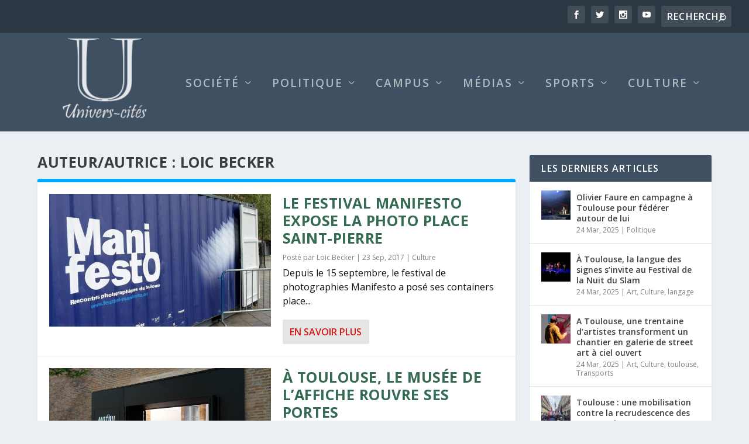

--- FILE ---
content_type: text/html; charset=UTF-8
request_url: http://www.univers-cites.fr/author/loic-becker/page/2/
body_size: 22301
content:
<!DOCTYPE html>
<!--[if IE 6]>
<html id="ie6" lang="fr-FR">
<![endif]-->
<!--[if IE 7]>
<html id="ie7" lang="fr-FR">
<![endif]-->
<!--[if IE 8]>
<html id="ie8" lang="fr-FR">
<![endif]-->
<!--[if !(IE 6) | !(IE 7) | !(IE 8)  ]><!-->
<html lang="fr-FR">
<!--<![endif]-->
<head>
	<meta charset="UTF-8" />
			
	<meta http-equiv="X-UA-Compatible" content="IE=edge">
	<link rel="pingback" href="http://www.univers-cites.fr/xmlrpc.php" />

		<!--[if lt IE 9]>
	<script src="http://www.univers-cites.fr/wp-content/themes/Extra/scripts/ext/html5.js" type="text/javascript"></script>
	<![endif]-->

	<script type="515a69fece5168b1897eba6d-text/javascript">
		document.documentElement.className = 'js';
	</script>

	<title>Loic Becker - Univers Cités</title>
<script type="515a69fece5168b1897eba6d-text/javascript">
			let jqueryParams=[],jQuery=function(r){return jqueryParams=[...jqueryParams,r],jQuery},$=function(r){return jqueryParams=[...jqueryParams,r],$};window.jQuery=jQuery,window.$=jQuery;let customHeadScripts=!1;jQuery.fn=jQuery.prototype={},$.fn=jQuery.prototype={},jQuery.noConflict=function(r){if(window.jQuery)return jQuery=window.jQuery,$=window.jQuery,customHeadScripts=!0,jQuery.noConflict},jQuery.ready=function(r){jqueryParams=[...jqueryParams,r]},$.ready=function(r){jqueryParams=[...jqueryParams,r]},jQuery.load=function(r){jqueryParams=[...jqueryParams,r]},$.load=function(r){jqueryParams=[...jqueryParams,r]},jQuery.fn.ready=function(r){jqueryParams=[...jqueryParams,r]},$.fn.ready=function(r){jqueryParams=[...jqueryParams,r]};</script><meta name="robots" content="follow, noindex">
<meta property="og:url" content="https://www.univers-cites.fr/author/loic-becker/page/2/">
<meta property="og:site_name" content="Univers Cités">
<meta property="og:locale" content="fr_FR">
<meta property="og:type" content="object">
<meta property="og:title" content="Loic Becker - Univers Cités">
<meta property="fb:pages" content="">
<meta property="fb:admins" content="2021947044684092">
<meta property="fb:app_id" content="152655188675063">
<meta name="twitter:card" content="summary">
<meta name="twitter:site" content="@Univers_cites">
<meta name="twitter:creator" content="@Univers_cites">
<meta name="twitter:title" content="Loic Becker - Univers Cités">
<link rel='dns-prefetch' href='//platform.twitter.com' />
<link rel='dns-prefetch' href='//www.googletagmanager.com' />
<link rel='dns-prefetch' href='//fonts.googleapis.com' />
<link rel="alternate" type="application/rss+xml" title="Univers Cités &raquo; Flux" href="https://www.univers-cites.fr/feed/" />
<link rel="alternate" type="application/rss+xml" title="Univers Cités &raquo; Flux des commentaires" href="https://www.univers-cites.fr/comments/feed/" />
<link rel="alternate" type="application/rss+xml" title="Univers Cités &raquo; Flux des articles écrits par Loic Becker" href="https://www.univers-cites.fr/author/loic-becker/feed/" />
<meta content="Extra v.4.27.4" name="generator"/><link rel='stylesheet' id='wp-block-library-css' href='http://www.univers-cites.fr/wp-includes/css/dist/block-library/style.min.css?ver=6.7.3' type='text/css' media='all' />
<style id='wp-block-library-theme-inline-css' type='text/css'>
.wp-block-audio :where(figcaption){color:#555;font-size:13px;text-align:center}.is-dark-theme .wp-block-audio :where(figcaption){color:#ffffffa6}.wp-block-audio{margin:0 0 1em}.wp-block-code{border:1px solid #ccc;border-radius:4px;font-family:Menlo,Consolas,monaco,monospace;padding:.8em 1em}.wp-block-embed :where(figcaption){color:#555;font-size:13px;text-align:center}.is-dark-theme .wp-block-embed :where(figcaption){color:#ffffffa6}.wp-block-embed{margin:0 0 1em}.blocks-gallery-caption{color:#555;font-size:13px;text-align:center}.is-dark-theme .blocks-gallery-caption{color:#ffffffa6}:root :where(.wp-block-image figcaption){color:#555;font-size:13px;text-align:center}.is-dark-theme :root :where(.wp-block-image figcaption){color:#ffffffa6}.wp-block-image{margin:0 0 1em}.wp-block-pullquote{border-bottom:4px solid;border-top:4px solid;color:currentColor;margin-bottom:1.75em}.wp-block-pullquote cite,.wp-block-pullquote footer,.wp-block-pullquote__citation{color:currentColor;font-size:.8125em;font-style:normal;text-transform:uppercase}.wp-block-quote{border-left:.25em solid;margin:0 0 1.75em;padding-left:1em}.wp-block-quote cite,.wp-block-quote footer{color:currentColor;font-size:.8125em;font-style:normal;position:relative}.wp-block-quote:where(.has-text-align-right){border-left:none;border-right:.25em solid;padding-left:0;padding-right:1em}.wp-block-quote:where(.has-text-align-center){border:none;padding-left:0}.wp-block-quote.is-large,.wp-block-quote.is-style-large,.wp-block-quote:where(.is-style-plain){border:none}.wp-block-search .wp-block-search__label{font-weight:700}.wp-block-search__button{border:1px solid #ccc;padding:.375em .625em}:where(.wp-block-group.has-background){padding:1.25em 2.375em}.wp-block-separator.has-css-opacity{opacity:.4}.wp-block-separator{border:none;border-bottom:2px solid;margin-left:auto;margin-right:auto}.wp-block-separator.has-alpha-channel-opacity{opacity:1}.wp-block-separator:not(.is-style-wide):not(.is-style-dots){width:100px}.wp-block-separator.has-background:not(.is-style-dots){border-bottom:none;height:1px}.wp-block-separator.has-background:not(.is-style-wide):not(.is-style-dots){height:2px}.wp-block-table{margin:0 0 1em}.wp-block-table td,.wp-block-table th{word-break:normal}.wp-block-table :where(figcaption){color:#555;font-size:13px;text-align:center}.is-dark-theme .wp-block-table :where(figcaption){color:#ffffffa6}.wp-block-video :where(figcaption){color:#555;font-size:13px;text-align:center}.is-dark-theme .wp-block-video :where(figcaption){color:#ffffffa6}.wp-block-video{margin:0 0 1em}:root :where(.wp-block-template-part.has-background){margin-bottom:0;margin-top:0;padding:1.25em 2.375em}
</style>
<style id='global-styles-inline-css' type='text/css'>
:root{--wp--preset--aspect-ratio--square: 1;--wp--preset--aspect-ratio--4-3: 4/3;--wp--preset--aspect-ratio--3-4: 3/4;--wp--preset--aspect-ratio--3-2: 3/2;--wp--preset--aspect-ratio--2-3: 2/3;--wp--preset--aspect-ratio--16-9: 16/9;--wp--preset--aspect-ratio--9-16: 9/16;--wp--preset--color--black: #000000;--wp--preset--color--cyan-bluish-gray: #abb8c3;--wp--preset--color--white: #ffffff;--wp--preset--color--pale-pink: #f78da7;--wp--preset--color--vivid-red: #cf2e2e;--wp--preset--color--luminous-vivid-orange: #ff6900;--wp--preset--color--luminous-vivid-amber: #fcb900;--wp--preset--color--light-green-cyan: #7bdcb5;--wp--preset--color--vivid-green-cyan: #00d084;--wp--preset--color--pale-cyan-blue: #8ed1fc;--wp--preset--color--vivid-cyan-blue: #0693e3;--wp--preset--color--vivid-purple: #9b51e0;--wp--preset--gradient--vivid-cyan-blue-to-vivid-purple: linear-gradient(135deg,rgba(6,147,227,1) 0%,rgb(155,81,224) 100%);--wp--preset--gradient--light-green-cyan-to-vivid-green-cyan: linear-gradient(135deg,rgb(122,220,180) 0%,rgb(0,208,130) 100%);--wp--preset--gradient--luminous-vivid-amber-to-luminous-vivid-orange: linear-gradient(135deg,rgba(252,185,0,1) 0%,rgba(255,105,0,1) 100%);--wp--preset--gradient--luminous-vivid-orange-to-vivid-red: linear-gradient(135deg,rgba(255,105,0,1) 0%,rgb(207,46,46) 100%);--wp--preset--gradient--very-light-gray-to-cyan-bluish-gray: linear-gradient(135deg,rgb(238,238,238) 0%,rgb(169,184,195) 100%);--wp--preset--gradient--cool-to-warm-spectrum: linear-gradient(135deg,rgb(74,234,220) 0%,rgb(151,120,209) 20%,rgb(207,42,186) 40%,rgb(238,44,130) 60%,rgb(251,105,98) 80%,rgb(254,248,76) 100%);--wp--preset--gradient--blush-light-purple: linear-gradient(135deg,rgb(255,206,236) 0%,rgb(152,150,240) 100%);--wp--preset--gradient--blush-bordeaux: linear-gradient(135deg,rgb(254,205,165) 0%,rgb(254,45,45) 50%,rgb(107,0,62) 100%);--wp--preset--gradient--luminous-dusk: linear-gradient(135deg,rgb(255,203,112) 0%,rgb(199,81,192) 50%,rgb(65,88,208) 100%);--wp--preset--gradient--pale-ocean: linear-gradient(135deg,rgb(255,245,203) 0%,rgb(182,227,212) 50%,rgb(51,167,181) 100%);--wp--preset--gradient--electric-grass: linear-gradient(135deg,rgb(202,248,128) 0%,rgb(113,206,126) 100%);--wp--preset--gradient--midnight: linear-gradient(135deg,rgb(2,3,129) 0%,rgb(40,116,252) 100%);--wp--preset--font-size--small: 13px;--wp--preset--font-size--medium: 20px;--wp--preset--font-size--large: 36px;--wp--preset--font-size--x-large: 42px;--wp--preset--spacing--20: 0.44rem;--wp--preset--spacing--30: 0.67rem;--wp--preset--spacing--40: 1rem;--wp--preset--spacing--50: 1.5rem;--wp--preset--spacing--60: 2.25rem;--wp--preset--spacing--70: 3.38rem;--wp--preset--spacing--80: 5.06rem;--wp--preset--shadow--natural: 6px 6px 9px rgba(0, 0, 0, 0.2);--wp--preset--shadow--deep: 12px 12px 50px rgba(0, 0, 0, 0.4);--wp--preset--shadow--sharp: 6px 6px 0px rgba(0, 0, 0, 0.2);--wp--preset--shadow--outlined: 6px 6px 0px -3px rgba(255, 255, 255, 1), 6px 6px rgba(0, 0, 0, 1);--wp--preset--shadow--crisp: 6px 6px 0px rgba(0, 0, 0, 1);}:root { --wp--style--global--content-size: 856px;--wp--style--global--wide-size: 1280px; }:where(body) { margin: 0; }.wp-site-blocks > .alignleft { float: left; margin-right: 2em; }.wp-site-blocks > .alignright { float: right; margin-left: 2em; }.wp-site-blocks > .aligncenter { justify-content: center; margin-left: auto; margin-right: auto; }:where(.is-layout-flex){gap: 0.5em;}:where(.is-layout-grid){gap: 0.5em;}.is-layout-flow > .alignleft{float: left;margin-inline-start: 0;margin-inline-end: 2em;}.is-layout-flow > .alignright{float: right;margin-inline-start: 2em;margin-inline-end: 0;}.is-layout-flow > .aligncenter{margin-left: auto !important;margin-right: auto !important;}.is-layout-constrained > .alignleft{float: left;margin-inline-start: 0;margin-inline-end: 2em;}.is-layout-constrained > .alignright{float: right;margin-inline-start: 2em;margin-inline-end: 0;}.is-layout-constrained > .aligncenter{margin-left: auto !important;margin-right: auto !important;}.is-layout-constrained > :where(:not(.alignleft):not(.alignright):not(.alignfull)){max-width: var(--wp--style--global--content-size);margin-left: auto !important;margin-right: auto !important;}.is-layout-constrained > .alignwide{max-width: var(--wp--style--global--wide-size);}body .is-layout-flex{display: flex;}.is-layout-flex{flex-wrap: wrap;align-items: center;}.is-layout-flex > :is(*, div){margin: 0;}body .is-layout-grid{display: grid;}.is-layout-grid > :is(*, div){margin: 0;}body{padding-top: 0px;padding-right: 0px;padding-bottom: 0px;padding-left: 0px;}:root :where(.wp-element-button, .wp-block-button__link){background-color: #32373c;border-width: 0;color: #fff;font-family: inherit;font-size: inherit;line-height: inherit;padding: calc(0.667em + 2px) calc(1.333em + 2px);text-decoration: none;}.has-black-color{color: var(--wp--preset--color--black) !important;}.has-cyan-bluish-gray-color{color: var(--wp--preset--color--cyan-bluish-gray) !important;}.has-white-color{color: var(--wp--preset--color--white) !important;}.has-pale-pink-color{color: var(--wp--preset--color--pale-pink) !important;}.has-vivid-red-color{color: var(--wp--preset--color--vivid-red) !important;}.has-luminous-vivid-orange-color{color: var(--wp--preset--color--luminous-vivid-orange) !important;}.has-luminous-vivid-amber-color{color: var(--wp--preset--color--luminous-vivid-amber) !important;}.has-light-green-cyan-color{color: var(--wp--preset--color--light-green-cyan) !important;}.has-vivid-green-cyan-color{color: var(--wp--preset--color--vivid-green-cyan) !important;}.has-pale-cyan-blue-color{color: var(--wp--preset--color--pale-cyan-blue) !important;}.has-vivid-cyan-blue-color{color: var(--wp--preset--color--vivid-cyan-blue) !important;}.has-vivid-purple-color{color: var(--wp--preset--color--vivid-purple) !important;}.has-black-background-color{background-color: var(--wp--preset--color--black) !important;}.has-cyan-bluish-gray-background-color{background-color: var(--wp--preset--color--cyan-bluish-gray) !important;}.has-white-background-color{background-color: var(--wp--preset--color--white) !important;}.has-pale-pink-background-color{background-color: var(--wp--preset--color--pale-pink) !important;}.has-vivid-red-background-color{background-color: var(--wp--preset--color--vivid-red) !important;}.has-luminous-vivid-orange-background-color{background-color: var(--wp--preset--color--luminous-vivid-orange) !important;}.has-luminous-vivid-amber-background-color{background-color: var(--wp--preset--color--luminous-vivid-amber) !important;}.has-light-green-cyan-background-color{background-color: var(--wp--preset--color--light-green-cyan) !important;}.has-vivid-green-cyan-background-color{background-color: var(--wp--preset--color--vivid-green-cyan) !important;}.has-pale-cyan-blue-background-color{background-color: var(--wp--preset--color--pale-cyan-blue) !important;}.has-vivid-cyan-blue-background-color{background-color: var(--wp--preset--color--vivid-cyan-blue) !important;}.has-vivid-purple-background-color{background-color: var(--wp--preset--color--vivid-purple) !important;}.has-black-border-color{border-color: var(--wp--preset--color--black) !important;}.has-cyan-bluish-gray-border-color{border-color: var(--wp--preset--color--cyan-bluish-gray) !important;}.has-white-border-color{border-color: var(--wp--preset--color--white) !important;}.has-pale-pink-border-color{border-color: var(--wp--preset--color--pale-pink) !important;}.has-vivid-red-border-color{border-color: var(--wp--preset--color--vivid-red) !important;}.has-luminous-vivid-orange-border-color{border-color: var(--wp--preset--color--luminous-vivid-orange) !important;}.has-luminous-vivid-amber-border-color{border-color: var(--wp--preset--color--luminous-vivid-amber) !important;}.has-light-green-cyan-border-color{border-color: var(--wp--preset--color--light-green-cyan) !important;}.has-vivid-green-cyan-border-color{border-color: var(--wp--preset--color--vivid-green-cyan) !important;}.has-pale-cyan-blue-border-color{border-color: var(--wp--preset--color--pale-cyan-blue) !important;}.has-vivid-cyan-blue-border-color{border-color: var(--wp--preset--color--vivid-cyan-blue) !important;}.has-vivid-purple-border-color{border-color: var(--wp--preset--color--vivid-purple) !important;}.has-vivid-cyan-blue-to-vivid-purple-gradient-background{background: var(--wp--preset--gradient--vivid-cyan-blue-to-vivid-purple) !important;}.has-light-green-cyan-to-vivid-green-cyan-gradient-background{background: var(--wp--preset--gradient--light-green-cyan-to-vivid-green-cyan) !important;}.has-luminous-vivid-amber-to-luminous-vivid-orange-gradient-background{background: var(--wp--preset--gradient--luminous-vivid-amber-to-luminous-vivid-orange) !important;}.has-luminous-vivid-orange-to-vivid-red-gradient-background{background: var(--wp--preset--gradient--luminous-vivid-orange-to-vivid-red) !important;}.has-very-light-gray-to-cyan-bluish-gray-gradient-background{background: var(--wp--preset--gradient--very-light-gray-to-cyan-bluish-gray) !important;}.has-cool-to-warm-spectrum-gradient-background{background: var(--wp--preset--gradient--cool-to-warm-spectrum) !important;}.has-blush-light-purple-gradient-background{background: var(--wp--preset--gradient--blush-light-purple) !important;}.has-blush-bordeaux-gradient-background{background: var(--wp--preset--gradient--blush-bordeaux) !important;}.has-luminous-dusk-gradient-background{background: var(--wp--preset--gradient--luminous-dusk) !important;}.has-pale-ocean-gradient-background{background: var(--wp--preset--gradient--pale-ocean) !important;}.has-electric-grass-gradient-background{background: var(--wp--preset--gradient--electric-grass) !important;}.has-midnight-gradient-background{background: var(--wp--preset--gradient--midnight) !important;}.has-small-font-size{font-size: var(--wp--preset--font-size--small) !important;}.has-medium-font-size{font-size: var(--wp--preset--font-size--medium) !important;}.has-large-font-size{font-size: var(--wp--preset--font-size--large) !important;}.has-x-large-font-size{font-size: var(--wp--preset--font-size--x-large) !important;}
:where(.wp-block-post-template.is-layout-flex){gap: 1.25em;}:where(.wp-block-post-template.is-layout-grid){gap: 1.25em;}
:where(.wp-block-columns.is-layout-flex){gap: 2em;}:where(.wp-block-columns.is-layout-grid){gap: 2em;}
:root :where(.wp-block-pullquote){font-size: 1.5em;line-height: 1.6;}
</style>
<link rel='stylesheet' id='extra-fonts-css' href="https://fonts.googleapis.com/css?family=Open+Sans:300italic,400italic,600italic,700italic,800italic,400,300,600,700,800&#038;subset=latin,latin-ext" type='text/css' media='all' />
<link rel='stylesheet' id='extra-style-css' href='http://www.univers-cites.fr/wp-content/themes/Extra/style.min.css?ver=4.27.4' type='text/css' media='all' />
<style id='extra-dynamic-critical-inline-css' type='text/css'>
@font-face{font-family:ETmodules;font-display:block;src:url(//www.univers-cites.fr/wp-content/themes/Extra/core/admin/fonts/modules/base/modules.eot);src:url(//www.univers-cites.fr/wp-content/themes/Extra/core/admin/fonts/modules/base/modules.eot?#iefix) format("embedded-opentype"),url(//www.univers-cites.fr/wp-content/themes/Extra/core/admin/fonts/modules/base/modules.woff) format("woff"),url(//www.univers-cites.fr/wp-content/themes/Extra/core/admin/fonts/modules/base/modules.ttf) format("truetype"),url(//www.univers-cites.fr/wp-content/themes/Extra/core/admin/fonts/modules/base/modules.svg#ETmodules) format("svg");font-weight:400;font-style:normal}
.et_audio_content,.et_link_content,.et_quote_content{background-color:#2ea3f2}.et_pb_post .et-pb-controllers a{margin-bottom:10px}.format-gallery .et-pb-controllers{bottom:0}.et_pb_blog_grid .et_audio_content{margin-bottom:19px}.et_pb_row .et_pb_blog_grid .et_pb_post .et_pb_slide{min-height:180px}.et_audio_content .wp-block-audio{margin:0;padding:0}.et_audio_content h2{line-height:44px}.et_pb_column_1_2 .et_audio_content h2,.et_pb_column_1_3 .et_audio_content h2,.et_pb_column_1_4 .et_audio_content h2,.et_pb_column_1_5 .et_audio_content h2,.et_pb_column_1_6 .et_audio_content h2,.et_pb_column_2_5 .et_audio_content h2,.et_pb_column_3_5 .et_audio_content h2,.et_pb_column_3_8 .et_audio_content h2{margin-bottom:9px;margin-top:0}.et_pb_column_1_2 .et_audio_content,.et_pb_column_3_5 .et_audio_content{padding:35px 40px}.et_pb_column_1_2 .et_audio_content h2,.et_pb_column_3_5 .et_audio_content h2{line-height:32px}.et_pb_column_1_3 .et_audio_content,.et_pb_column_1_4 .et_audio_content,.et_pb_column_1_5 .et_audio_content,.et_pb_column_1_6 .et_audio_content,.et_pb_column_2_5 .et_audio_content,.et_pb_column_3_8 .et_audio_content{padding:35px 20px}.et_pb_column_1_3 .et_audio_content h2,.et_pb_column_1_4 .et_audio_content h2,.et_pb_column_1_5 .et_audio_content h2,.et_pb_column_1_6 .et_audio_content h2,.et_pb_column_2_5 .et_audio_content h2,.et_pb_column_3_8 .et_audio_content h2{font-size:18px;line-height:26px}article.et_pb_has_overlay .et_pb_blog_image_container{position:relative}.et_pb_post>.et_main_video_container{position:relative;margin-bottom:30px}.et_pb_post .et_pb_video_overlay .et_pb_video_play{color:#fff}.et_pb_post .et_pb_video_overlay_hover:hover{background:rgba(0,0,0,.6)}.et_audio_content,.et_link_content,.et_quote_content{text-align:center;word-wrap:break-word;position:relative;padding:50px 60px}.et_audio_content h2,.et_link_content a.et_link_main_url,.et_link_content h2,.et_quote_content blockquote cite,.et_quote_content blockquote p{color:#fff!important}.et_quote_main_link{position:absolute;text-indent:-9999px;width:100%;height:100%;display:block;top:0;left:0}.et_quote_content blockquote{padding:0;margin:0;border:none}.et_audio_content h2,.et_link_content h2,.et_quote_content blockquote p{margin-top:0}.et_audio_content h2{margin-bottom:20px}.et_audio_content h2,.et_link_content h2,.et_quote_content blockquote p{line-height:44px}.et_link_content a.et_link_main_url,.et_quote_content blockquote cite{font-size:18px;font-weight:200}.et_quote_content blockquote cite{font-style:normal}.et_pb_column_2_3 .et_quote_content{padding:50px 42px 45px}.et_pb_column_2_3 .et_audio_content,.et_pb_column_2_3 .et_link_content{padding:40px 40px 45px}.et_pb_column_1_2 .et_audio_content,.et_pb_column_1_2 .et_link_content,.et_pb_column_1_2 .et_quote_content,.et_pb_column_3_5 .et_audio_content,.et_pb_column_3_5 .et_link_content,.et_pb_column_3_5 .et_quote_content{padding:35px 40px}.et_pb_column_1_2 .et_quote_content blockquote p,.et_pb_column_3_5 .et_quote_content blockquote p{font-size:26px;line-height:32px}.et_pb_column_1_2 .et_audio_content h2,.et_pb_column_1_2 .et_link_content h2,.et_pb_column_3_5 .et_audio_content h2,.et_pb_column_3_5 .et_link_content h2{line-height:32px}.et_pb_column_1_2 .et_link_content a.et_link_main_url,.et_pb_column_1_2 .et_quote_content blockquote cite,.et_pb_column_3_5 .et_link_content a.et_link_main_url,.et_pb_column_3_5 .et_quote_content blockquote cite{font-size:14px}.et_pb_column_1_3 .et_quote_content,.et_pb_column_1_4 .et_quote_content,.et_pb_column_1_5 .et_quote_content,.et_pb_column_1_6 .et_quote_content,.et_pb_column_2_5 .et_quote_content,.et_pb_column_3_8 .et_quote_content{padding:35px 30px 32px}.et_pb_column_1_3 .et_audio_content,.et_pb_column_1_3 .et_link_content,.et_pb_column_1_4 .et_audio_content,.et_pb_column_1_4 .et_link_content,.et_pb_column_1_5 .et_audio_content,.et_pb_column_1_5 .et_link_content,.et_pb_column_1_6 .et_audio_content,.et_pb_column_1_6 .et_link_content,.et_pb_column_2_5 .et_audio_content,.et_pb_column_2_5 .et_link_content,.et_pb_column_3_8 .et_audio_content,.et_pb_column_3_8 .et_link_content{padding:35px 20px}.et_pb_column_1_3 .et_audio_content h2,.et_pb_column_1_3 .et_link_content h2,.et_pb_column_1_3 .et_quote_content blockquote p,.et_pb_column_1_4 .et_audio_content h2,.et_pb_column_1_4 .et_link_content h2,.et_pb_column_1_4 .et_quote_content blockquote p,.et_pb_column_1_5 .et_audio_content h2,.et_pb_column_1_5 .et_link_content h2,.et_pb_column_1_5 .et_quote_content blockquote p,.et_pb_column_1_6 .et_audio_content h2,.et_pb_column_1_6 .et_link_content h2,.et_pb_column_1_6 .et_quote_content blockquote p,.et_pb_column_2_5 .et_audio_content h2,.et_pb_column_2_5 .et_link_content h2,.et_pb_column_2_5 .et_quote_content blockquote p,.et_pb_column_3_8 .et_audio_content h2,.et_pb_column_3_8 .et_link_content h2,.et_pb_column_3_8 .et_quote_content blockquote p{font-size:18px;line-height:26px}.et_pb_column_1_3 .et_link_content a.et_link_main_url,.et_pb_column_1_3 .et_quote_content blockquote cite,.et_pb_column_1_4 .et_link_content a.et_link_main_url,.et_pb_column_1_4 .et_quote_content blockquote cite,.et_pb_column_1_5 .et_link_content a.et_link_main_url,.et_pb_column_1_5 .et_quote_content blockquote cite,.et_pb_column_1_6 .et_link_content a.et_link_main_url,.et_pb_column_1_6 .et_quote_content blockquote cite,.et_pb_column_2_5 .et_link_content a.et_link_main_url,.et_pb_column_2_5 .et_quote_content blockquote cite,.et_pb_column_3_8 .et_link_content a.et_link_main_url,.et_pb_column_3_8 .et_quote_content blockquote cite{font-size:14px}.et_pb_post .et_pb_gallery_post_type .et_pb_slide{min-height:500px;background-size:cover!important;background-position:top}.format-gallery .et_pb_slider.gallery-not-found .et_pb_slide{box-shadow:inset 0 0 10px rgba(0,0,0,.1)}.format-gallery .et_pb_slider:hover .et-pb-arrow-prev{left:0}.format-gallery .et_pb_slider:hover .et-pb-arrow-next{right:0}.et_pb_post>.et_pb_slider{margin-bottom:30px}.et_pb_column_3_4 .et_pb_post .et_pb_slide{min-height:442px}.et_pb_column_2_3 .et_pb_post .et_pb_slide{min-height:390px}.et_pb_column_1_2 .et_pb_post .et_pb_slide,.et_pb_column_3_5 .et_pb_post .et_pb_slide{min-height:284px}.et_pb_column_1_3 .et_pb_post .et_pb_slide,.et_pb_column_2_5 .et_pb_post .et_pb_slide,.et_pb_column_3_8 .et_pb_post .et_pb_slide{min-height:180px}.et_pb_column_1_4 .et_pb_post .et_pb_slide,.et_pb_column_1_5 .et_pb_post .et_pb_slide,.et_pb_column_1_6 .et_pb_post .et_pb_slide{min-height:125px}.et_pb_portfolio.et_pb_section_parallax .pagination,.et_pb_portfolio.et_pb_section_video .pagination,.et_pb_portfolio_grid.et_pb_section_parallax .pagination,.et_pb_portfolio_grid.et_pb_section_video .pagination{position:relative}.et_pb_bg_layout_light .et_pb_post .post-meta,.et_pb_bg_layout_light .et_pb_post .post-meta a,.et_pb_bg_layout_light .et_pb_post p{color:#666}.et_pb_bg_layout_dark .et_pb_post .post-meta,.et_pb_bg_layout_dark .et_pb_post .post-meta a,.et_pb_bg_layout_dark .et_pb_post p{color:inherit}.et_pb_text_color_dark .et_audio_content h2,.et_pb_text_color_dark .et_link_content a.et_link_main_url,.et_pb_text_color_dark .et_link_content h2,.et_pb_text_color_dark .et_quote_content blockquote cite,.et_pb_text_color_dark .et_quote_content blockquote p{color:#666!important}.et_pb_text_color_dark.et_audio_content h2,.et_pb_text_color_dark.et_link_content a.et_link_main_url,.et_pb_text_color_dark.et_link_content h2,.et_pb_text_color_dark.et_quote_content blockquote cite,.et_pb_text_color_dark.et_quote_content blockquote p{color:#bbb!important}.et_pb_text_color_dark.et_audio_content,.et_pb_text_color_dark.et_link_content,.et_pb_text_color_dark.et_quote_content{background-color:#e8e8e8}@media (min-width:981px) and (max-width:1100px){.et_quote_content{padding:50px 70px 45px}.et_pb_column_2_3 .et_quote_content{padding:50px 50px 45px}.et_pb_column_1_2 .et_quote_content,.et_pb_column_3_5 .et_quote_content{padding:35px 47px 30px}.et_pb_column_1_3 .et_quote_content,.et_pb_column_1_4 .et_quote_content,.et_pb_column_1_5 .et_quote_content,.et_pb_column_1_6 .et_quote_content,.et_pb_column_2_5 .et_quote_content,.et_pb_column_3_8 .et_quote_content{padding:35px 25px 32px}.et_pb_column_4_4 .et_pb_post .et_pb_slide{min-height:534px}.et_pb_column_3_4 .et_pb_post .et_pb_slide{min-height:392px}.et_pb_column_2_3 .et_pb_post .et_pb_slide{min-height:345px}.et_pb_column_1_2 .et_pb_post .et_pb_slide,.et_pb_column_3_5 .et_pb_post .et_pb_slide{min-height:250px}.et_pb_column_1_3 .et_pb_post .et_pb_slide,.et_pb_column_2_5 .et_pb_post .et_pb_slide,.et_pb_column_3_8 .et_pb_post .et_pb_slide{min-height:155px}.et_pb_column_1_4 .et_pb_post .et_pb_slide,.et_pb_column_1_5 .et_pb_post .et_pb_slide,.et_pb_column_1_6 .et_pb_post .et_pb_slide{min-height:108px}}@media (max-width:980px){.et_pb_bg_layout_dark_tablet .et_audio_content h2{color:#fff!important}.et_pb_text_color_dark_tablet.et_audio_content h2{color:#bbb!important}.et_pb_text_color_dark_tablet.et_audio_content{background-color:#e8e8e8}.et_pb_bg_layout_dark_tablet .et_audio_content h2,.et_pb_bg_layout_dark_tablet .et_link_content a.et_link_main_url,.et_pb_bg_layout_dark_tablet .et_link_content h2,.et_pb_bg_layout_dark_tablet .et_quote_content blockquote cite,.et_pb_bg_layout_dark_tablet .et_quote_content blockquote p{color:#fff!important}.et_pb_text_color_dark_tablet .et_audio_content h2,.et_pb_text_color_dark_tablet .et_link_content a.et_link_main_url,.et_pb_text_color_dark_tablet .et_link_content h2,.et_pb_text_color_dark_tablet .et_quote_content blockquote cite,.et_pb_text_color_dark_tablet .et_quote_content blockquote p{color:#666!important}.et_pb_text_color_dark_tablet.et_audio_content h2,.et_pb_text_color_dark_tablet.et_link_content a.et_link_main_url,.et_pb_text_color_dark_tablet.et_link_content h2,.et_pb_text_color_dark_tablet.et_quote_content blockquote cite,.et_pb_text_color_dark_tablet.et_quote_content blockquote p{color:#bbb!important}.et_pb_text_color_dark_tablet.et_audio_content,.et_pb_text_color_dark_tablet.et_link_content,.et_pb_text_color_dark_tablet.et_quote_content{background-color:#e8e8e8}}@media (min-width:768px) and (max-width:980px){.et_audio_content h2{font-size:26px!important;line-height:44px!important;margin-bottom:24px!important}.et_pb_post>.et_pb_gallery_post_type>.et_pb_slides>.et_pb_slide{min-height:384px!important}.et_quote_content{padding:50px 43px 45px!important}.et_quote_content blockquote p{font-size:26px!important;line-height:44px!important}.et_quote_content blockquote cite{font-size:18px!important}.et_link_content{padding:40px 40px 45px}.et_link_content h2{font-size:26px!important;line-height:44px!important}.et_link_content a.et_link_main_url{font-size:18px!important}}@media (max-width:767px){.et_audio_content h2,.et_link_content h2,.et_quote_content,.et_quote_content blockquote p{font-size:20px!important;line-height:26px!important}.et_audio_content,.et_link_content{padding:35px 20px!important}.et_audio_content h2{margin-bottom:9px!important}.et_pb_bg_layout_dark_phone .et_audio_content h2{color:#fff!important}.et_pb_text_color_dark_phone.et_audio_content{background-color:#e8e8e8}.et_link_content a.et_link_main_url,.et_quote_content blockquote cite{font-size:14px!important}.format-gallery .et-pb-controllers{height:auto}.et_pb_post>.et_pb_gallery_post_type>.et_pb_slides>.et_pb_slide{min-height:222px!important}.et_pb_bg_layout_dark_phone .et_audio_content h2,.et_pb_bg_layout_dark_phone .et_link_content a.et_link_main_url,.et_pb_bg_layout_dark_phone .et_link_content h2,.et_pb_bg_layout_dark_phone .et_quote_content blockquote cite,.et_pb_bg_layout_dark_phone .et_quote_content blockquote p{color:#fff!important}.et_pb_text_color_dark_phone .et_audio_content h2,.et_pb_text_color_dark_phone .et_link_content a.et_link_main_url,.et_pb_text_color_dark_phone .et_link_content h2,.et_pb_text_color_dark_phone .et_quote_content blockquote cite,.et_pb_text_color_dark_phone .et_quote_content blockquote p{color:#666!important}.et_pb_text_color_dark_phone.et_audio_content h2,.et_pb_text_color_dark_phone.et_link_content a.et_link_main_url,.et_pb_text_color_dark_phone.et_link_content h2,.et_pb_text_color_dark_phone.et_quote_content blockquote cite,.et_pb_text_color_dark_phone.et_quote_content blockquote p{color:#bbb!important}.et_pb_text_color_dark_phone.et_audio_content,.et_pb_text_color_dark_phone.et_link_content,.et_pb_text_color_dark_phone.et_quote_content{background-color:#e8e8e8}}@media (max-width:479px){.et_pb_column_1_2 .et_pb_carousel_item .et_pb_video_play,.et_pb_column_1_3 .et_pb_carousel_item .et_pb_video_play,.et_pb_column_2_3 .et_pb_carousel_item .et_pb_video_play,.et_pb_column_2_5 .et_pb_carousel_item .et_pb_video_play,.et_pb_column_3_5 .et_pb_carousel_item .et_pb_video_play,.et_pb_column_3_8 .et_pb_carousel_item .et_pb_video_play{font-size:1.5rem;line-height:1.5rem;margin-left:-.75rem;margin-top:-.75rem}.et_audio_content,.et_quote_content{padding:35px 20px!important}.et_pb_post>.et_pb_gallery_post_type>.et_pb_slides>.et_pb_slide{min-height:156px!important}}.et_full_width_page .et_gallery_item{float:left;width:20.875%;margin:0 5.5% 5.5% 0}.et_full_width_page .et_gallery_item:nth-child(3n){margin-right:5.5%}.et_full_width_page .et_gallery_item:nth-child(3n+1){clear:none}.et_full_width_page .et_gallery_item:nth-child(4n){margin-right:0}.et_full_width_page .et_gallery_item:nth-child(4n+1){clear:both}
.et_pb_slider{position:relative;overflow:hidden}.et_pb_slide{padding:0 6%;background-size:cover;background-position:50%;background-repeat:no-repeat}.et_pb_slider .et_pb_slide{display:none;float:left;margin-right:-100%;position:relative;width:100%;text-align:center;list-style:none!important;background-position:50%;background-size:100%;background-size:cover}.et_pb_slider .et_pb_slide:first-child{display:list-item}.et-pb-controllers{position:absolute;bottom:20px;left:0;width:100%;text-align:center;z-index:10}.et-pb-controllers a{display:inline-block;background-color:hsla(0,0%,100%,.5);text-indent:-9999px;border-radius:7px;width:7px;height:7px;margin-right:10px;padding:0;opacity:.5}.et-pb-controllers .et-pb-active-control{opacity:1}.et-pb-controllers a:last-child{margin-right:0}.et-pb-controllers .et-pb-active-control{background-color:#fff}.et_pb_slides .et_pb_temp_slide{display:block}.et_pb_slides:after{content:"";display:block;clear:both;visibility:hidden;line-height:0;height:0;width:0}@media (max-width:980px){.et_pb_bg_layout_light_tablet .et-pb-controllers .et-pb-active-control{background-color:#333}.et_pb_bg_layout_light_tablet .et-pb-controllers a{background-color:rgba(0,0,0,.3)}.et_pb_bg_layout_light_tablet .et_pb_slide_content{color:#333}.et_pb_bg_layout_dark_tablet .et_pb_slide_description{text-shadow:0 1px 3px rgba(0,0,0,.3)}.et_pb_bg_layout_dark_tablet .et_pb_slide_content{color:#fff}.et_pb_bg_layout_dark_tablet .et-pb-controllers .et-pb-active-control{background-color:#fff}.et_pb_bg_layout_dark_tablet .et-pb-controllers a{background-color:hsla(0,0%,100%,.5)}}@media (max-width:767px){.et-pb-controllers{position:absolute;bottom:5%;left:0;width:100%;text-align:center;z-index:10;height:14px}.et_transparent_nav .et_pb_section:first-child .et-pb-controllers{bottom:18px}.et_pb_bg_layout_light_phone.et_pb_slider_with_overlay .et_pb_slide_overlay_container,.et_pb_bg_layout_light_phone.et_pb_slider_with_text_overlay .et_pb_text_overlay_wrapper{background-color:hsla(0,0%,100%,.9)}.et_pb_bg_layout_light_phone .et-pb-controllers .et-pb-active-control{background-color:#333}.et_pb_bg_layout_dark_phone.et_pb_slider_with_overlay .et_pb_slide_overlay_container,.et_pb_bg_layout_dark_phone.et_pb_slider_with_text_overlay .et_pb_text_overlay_wrapper,.et_pb_bg_layout_light_phone .et-pb-controllers a{background-color:rgba(0,0,0,.3)}.et_pb_bg_layout_dark_phone .et-pb-controllers .et-pb-active-control{background-color:#fff}.et_pb_bg_layout_dark_phone .et-pb-controllers a{background-color:hsla(0,0%,100%,.5)}}.et_mobile_device .et_pb_slider_parallax .et_pb_slide,.et_mobile_device .et_pb_slides .et_parallax_bg.et_pb_parallax_css{background-attachment:scroll}
.et-pb-arrow-next,.et-pb-arrow-prev{position:absolute;top:50%;z-index:100;font-size:48px;color:#fff;margin-top:-24px;transition:all .2s ease-in-out;opacity:0}.et_pb_bg_layout_light .et-pb-arrow-next,.et_pb_bg_layout_light .et-pb-arrow-prev{color:#333}.et_pb_slider:hover .et-pb-arrow-prev{left:22px;opacity:1}.et_pb_slider:hover .et-pb-arrow-next{right:22px;opacity:1}.et_pb_bg_layout_light .et-pb-controllers .et-pb-active-control{background-color:#333}.et_pb_bg_layout_light .et-pb-controllers a{background-color:rgba(0,0,0,.3)}.et-pb-arrow-next:hover,.et-pb-arrow-prev:hover{text-decoration:none}.et-pb-arrow-next span,.et-pb-arrow-prev span{display:none}.et-pb-arrow-prev{left:-22px}.et-pb-arrow-next{right:-22px}.et-pb-arrow-prev:before{content:"4"}.et-pb-arrow-next:before{content:"5"}.format-gallery .et-pb-arrow-next,.format-gallery .et-pb-arrow-prev{color:#fff}.et_pb_column_1_3 .et_pb_slider:hover .et-pb-arrow-prev,.et_pb_column_1_4 .et_pb_slider:hover .et-pb-arrow-prev,.et_pb_column_1_5 .et_pb_slider:hover .et-pb-arrow-prev,.et_pb_column_1_6 .et_pb_slider:hover .et-pb-arrow-prev,.et_pb_column_2_5 .et_pb_slider:hover .et-pb-arrow-prev{left:0}.et_pb_column_1_3 .et_pb_slider:hover .et-pb-arrow-next,.et_pb_column_1_4 .et_pb_slider:hover .et-pb-arrow-prev,.et_pb_column_1_5 .et_pb_slider:hover .et-pb-arrow-prev,.et_pb_column_1_6 .et_pb_slider:hover .et-pb-arrow-prev,.et_pb_column_2_5 .et_pb_slider:hover .et-pb-arrow-next{right:0}.et_pb_column_1_4 .et_pb_slider .et_pb_slide,.et_pb_column_1_5 .et_pb_slider .et_pb_slide,.et_pb_column_1_6 .et_pb_slider .et_pb_slide{min-height:170px}.et_pb_column_1_4 .et_pb_slider:hover .et-pb-arrow-next,.et_pb_column_1_5 .et_pb_slider:hover .et-pb-arrow-next,.et_pb_column_1_6 .et_pb_slider:hover .et-pb-arrow-next{right:0}@media (max-width:980px){.et_pb_bg_layout_light_tablet .et-pb-arrow-next,.et_pb_bg_layout_light_tablet .et-pb-arrow-prev{color:#333}.et_pb_bg_layout_dark_tablet .et-pb-arrow-next,.et_pb_bg_layout_dark_tablet .et-pb-arrow-prev{color:#fff}}@media (max-width:767px){.et_pb_slider:hover .et-pb-arrow-prev{left:0;opacity:1}.et_pb_slider:hover .et-pb-arrow-next{right:0;opacity:1}.et_pb_bg_layout_light_phone .et-pb-arrow-next,.et_pb_bg_layout_light_phone .et-pb-arrow-prev{color:#333}.et_pb_bg_layout_dark_phone .et-pb-arrow-next,.et_pb_bg_layout_dark_phone .et-pb-arrow-prev{color:#fff}}.et_mobile_device .et-pb-arrow-prev{left:22px;opacity:1}.et_mobile_device .et-pb-arrow-next{right:22px;opacity:1}@media (max-width:767px){.et_mobile_device .et-pb-arrow-prev{left:0;opacity:1}.et_mobile_device .et-pb-arrow-next{right:0;opacity:1}}
.et_overlay{z-index:-1;position:absolute;top:0;left:0;display:block;width:100%;height:100%;background:hsla(0,0%,100%,.9);opacity:0;pointer-events:none;transition:all .3s;border:1px solid #e5e5e5;box-sizing:border-box;-webkit-backface-visibility:hidden;backface-visibility:hidden;-webkit-font-smoothing:antialiased}.et_overlay:before{color:#2ea3f2;content:"\E050";position:absolute;top:50%;left:50%;transform:translate(-50%,-50%);font-size:32px;transition:all .4s}.et_portfolio_image,.et_shop_image{position:relative;display:block}.et_pb_has_overlay:not(.et_pb_image):hover .et_overlay,.et_portfolio_image:hover .et_overlay,.et_shop_image:hover .et_overlay{z-index:3;opacity:1}#ie7 .et_overlay,#ie8 .et_overlay{display:none}.et_pb_module.et_pb_has_overlay{position:relative}.et_pb_module.et_pb_has_overlay .et_overlay,article.et_pb_has_overlay{border:none}
.et_pb_blog_grid .et_audio_container .mejs-container .mejs-controls .mejs-time span{font-size:14px}.et_audio_container .mejs-container{width:auto!important;min-width:unset!important;height:auto!important}.et_audio_container .mejs-container,.et_audio_container .mejs-container .mejs-controls,.et_audio_container .mejs-embed,.et_audio_container .mejs-embed body{background:none;height:auto}.et_audio_container .mejs-controls .mejs-time-rail .mejs-time-loaded,.et_audio_container .mejs-time.mejs-currenttime-container{display:none!important}.et_audio_container .mejs-time{display:block!important;padding:0;margin-left:10px;margin-right:90px;line-height:inherit}.et_audio_container .mejs-android .mejs-time,.et_audio_container .mejs-ios .mejs-time,.et_audio_container .mejs-ipad .mejs-time,.et_audio_container .mejs-iphone .mejs-time{margin-right:0}.et_audio_container .mejs-controls .mejs-horizontal-volume-slider .mejs-horizontal-volume-total,.et_audio_container .mejs-controls .mejs-time-rail .mejs-time-total{background:hsla(0,0%,100%,.5);border-radius:5px;height:4px;margin:8px 0 0;top:0;right:0;left:auto}.et_audio_container .mejs-controls>div{height:20px!important}.et_audio_container .mejs-controls div.mejs-time-rail{padding-top:0;position:relative;display:block!important;margin-left:42px;margin-right:0}.et_audio_container span.mejs-time-total.mejs-time-slider{display:block!important;position:relative!important;max-width:100%;min-width:unset!important}.et_audio_container .mejs-button.mejs-volume-button{width:auto;height:auto;margin-left:auto;position:absolute;right:59px;bottom:-2px}.et_audio_container .mejs-controls .mejs-horizontal-volume-slider .mejs-horizontal-volume-current,.et_audio_container .mejs-controls .mejs-time-rail .mejs-time-current{background:#fff;height:4px;border-radius:5px}.et_audio_container .mejs-controls .mejs-horizontal-volume-slider .mejs-horizontal-volume-handle,.et_audio_container .mejs-controls .mejs-time-rail .mejs-time-handle{display:block;border:none;width:10px}.et_audio_container .mejs-time-rail .mejs-time-handle-content{border-radius:100%;transform:scale(1)}.et_pb_text_color_dark .et_audio_container .mejs-time-rail .mejs-time-handle-content{border-color:#666}.et_audio_container .mejs-time-rail .mejs-time-hovered{height:4px}.et_audio_container .mejs-controls .mejs-horizontal-volume-slider .mejs-horizontal-volume-handle{background:#fff;border-radius:5px;height:10px;position:absolute;top:-3px}.et_audio_container .mejs-container .mejs-controls .mejs-time span{font-size:18px}.et_audio_container .mejs-controls a.mejs-horizontal-volume-slider{display:block!important;height:19px;margin-left:5px;position:absolute;right:0;bottom:0}.et_audio_container .mejs-controls div.mejs-horizontal-volume-slider{height:4px}.et_audio_container .mejs-playpause-button button,.et_audio_container .mejs-volume-button button{background:none!important;margin:0!important;width:auto!important;height:auto!important;position:relative!important;z-index:99}.et_audio_container .mejs-playpause-button button:before{content:"E"!important;font-size:32px;left:0;top:-8px}.et_audio_container .mejs-playpause-button button:before,.et_audio_container .mejs-volume-button button:before{color:#fff}.et_audio_container .mejs-playpause-button{margin-top:-7px!important;width:auto!important;height:auto!important;position:absolute}.et_audio_container .mejs-controls .mejs-button button:focus{outline:none}.et_audio_container .mejs-playpause-button.mejs-pause button:before{content:"`"!important}.et_audio_container .mejs-volume-button button:before{content:"\E068";font-size:18px}.et_pb_text_color_dark .et_audio_container .mejs-controls .mejs-horizontal-volume-slider .mejs-horizontal-volume-total,.et_pb_text_color_dark .et_audio_container .mejs-controls .mejs-time-rail .mejs-time-total{background:hsla(0,0%,60%,.5)}.et_pb_text_color_dark .et_audio_container .mejs-controls .mejs-horizontal-volume-slider .mejs-horizontal-volume-current,.et_pb_text_color_dark .et_audio_container .mejs-controls .mejs-time-rail .mejs-time-current{background:#999}.et_pb_text_color_dark .et_audio_container .mejs-playpause-button button:before,.et_pb_text_color_dark .et_audio_container .mejs-volume-button button:before{color:#666}.et_pb_text_color_dark .et_audio_container .mejs-controls .mejs-horizontal-volume-slider .mejs-horizontal-volume-handle,.et_pb_text_color_dark .mejs-controls .mejs-time-rail .mejs-time-handle{background:#666}.et_pb_text_color_dark .mejs-container .mejs-controls .mejs-time span{color:#999}.et_pb_column_1_3 .et_audio_container .mejs-container .mejs-controls .mejs-time span,.et_pb_column_1_4 .et_audio_container .mejs-container .mejs-controls .mejs-time span,.et_pb_column_1_5 .et_audio_container .mejs-container .mejs-controls .mejs-time span,.et_pb_column_1_6 .et_audio_container .mejs-container .mejs-controls .mejs-time span,.et_pb_column_2_5 .et_audio_container .mejs-container .mejs-controls .mejs-time span,.et_pb_column_3_8 .et_audio_container .mejs-container .mejs-controls .mejs-time span{font-size:14px}.et_audio_container .mejs-container .mejs-controls{padding:0;flex-wrap:wrap;min-width:unset!important;position:relative}@media (max-width:980px){.et_pb_column_1_3 .et_audio_container .mejs-container .mejs-controls .mejs-time span,.et_pb_column_1_4 .et_audio_container .mejs-container .mejs-controls .mejs-time span,.et_pb_column_1_5 .et_audio_container .mejs-container .mejs-controls .mejs-time span,.et_pb_column_1_6 .et_audio_container .mejs-container .mejs-controls .mejs-time span,.et_pb_column_2_5 .et_audio_container .mejs-container .mejs-controls .mejs-time span,.et_pb_column_3_8 .et_audio_container .mejs-container .mejs-controls .mejs-time span{font-size:18px}.et_pb_bg_layout_dark_tablet .et_audio_container .mejs-controls .mejs-horizontal-volume-slider .mejs-horizontal-volume-total,.et_pb_bg_layout_dark_tablet .et_audio_container .mejs-controls .mejs-time-rail .mejs-time-total{background:hsla(0,0%,100%,.5)}.et_pb_bg_layout_dark_tablet .et_audio_container .mejs-controls .mejs-horizontal-volume-slider .mejs-horizontal-volume-current,.et_pb_bg_layout_dark_tablet .et_audio_container .mejs-controls .mejs-time-rail .mejs-time-current{background:#fff}.et_pb_bg_layout_dark_tablet .et_audio_container .mejs-playpause-button button:before,.et_pb_bg_layout_dark_tablet .et_audio_container .mejs-volume-button button:before{color:#fff}.et_pb_bg_layout_dark_tablet .et_audio_container .mejs-controls .mejs-horizontal-volume-slider .mejs-horizontal-volume-handle,.et_pb_bg_layout_dark_tablet .mejs-controls .mejs-time-rail .mejs-time-handle{background:#fff}.et_pb_bg_layout_dark_tablet .mejs-container .mejs-controls .mejs-time span{color:#fff}.et_pb_text_color_dark_tablet .et_audio_container .mejs-controls .mejs-horizontal-volume-slider .mejs-horizontal-volume-total,.et_pb_text_color_dark_tablet .et_audio_container .mejs-controls .mejs-time-rail .mejs-time-total{background:hsla(0,0%,60%,.5)}.et_pb_text_color_dark_tablet .et_audio_container .mejs-controls .mejs-horizontal-volume-slider .mejs-horizontal-volume-current,.et_pb_text_color_dark_tablet .et_audio_container .mejs-controls .mejs-time-rail .mejs-time-current{background:#999}.et_pb_text_color_dark_tablet .et_audio_container .mejs-playpause-button button:before,.et_pb_text_color_dark_tablet .et_audio_container .mejs-volume-button button:before{color:#666}.et_pb_text_color_dark_tablet .et_audio_container .mejs-controls .mejs-horizontal-volume-slider .mejs-horizontal-volume-handle,.et_pb_text_color_dark_tablet .mejs-controls .mejs-time-rail .mejs-time-handle{background:#666}.et_pb_text_color_dark_tablet .mejs-container .mejs-controls .mejs-time span{color:#999}}@media (max-width:767px){.et_audio_container .mejs-container .mejs-controls .mejs-time span{font-size:14px!important}.et_pb_bg_layout_dark_phone .et_audio_container .mejs-controls .mejs-horizontal-volume-slider .mejs-horizontal-volume-total,.et_pb_bg_layout_dark_phone .et_audio_container .mejs-controls .mejs-time-rail .mejs-time-total{background:hsla(0,0%,100%,.5)}.et_pb_bg_layout_dark_phone .et_audio_container .mejs-controls .mejs-horizontal-volume-slider .mejs-horizontal-volume-current,.et_pb_bg_layout_dark_phone .et_audio_container .mejs-controls .mejs-time-rail .mejs-time-current{background:#fff}.et_pb_bg_layout_dark_phone .et_audio_container .mejs-playpause-button button:before,.et_pb_bg_layout_dark_phone .et_audio_container .mejs-volume-button button:before{color:#fff}.et_pb_bg_layout_dark_phone .et_audio_container .mejs-controls .mejs-horizontal-volume-slider .mejs-horizontal-volume-handle,.et_pb_bg_layout_dark_phone .mejs-controls .mejs-time-rail .mejs-time-handle{background:#fff}.et_pb_bg_layout_dark_phone .mejs-container .mejs-controls .mejs-time span{color:#fff}.et_pb_text_color_dark_phone .et_audio_container .mejs-controls .mejs-horizontal-volume-slider .mejs-horizontal-volume-total,.et_pb_text_color_dark_phone .et_audio_container .mejs-controls .mejs-time-rail .mejs-time-total{background:hsla(0,0%,60%,.5)}.et_pb_text_color_dark_phone .et_audio_container .mejs-controls .mejs-horizontal-volume-slider .mejs-horizontal-volume-current,.et_pb_text_color_dark_phone .et_audio_container .mejs-controls .mejs-time-rail .mejs-time-current{background:#999}.et_pb_text_color_dark_phone .et_audio_container .mejs-playpause-button button:before,.et_pb_text_color_dark_phone .et_audio_container .mejs-volume-button button:before{color:#666}.et_pb_text_color_dark_phone .et_audio_container .mejs-controls .mejs-horizontal-volume-slider .mejs-horizontal-volume-handle,.et_pb_text_color_dark_phone .mejs-controls .mejs-time-rail .mejs-time-handle{background:#666}.et_pb_text_color_dark_phone .mejs-container .mejs-controls .mejs-time span{color:#999}}
.et_pb_video_box{display:block;position:relative;z-index:1;line-height:0}.et_pb_video_box video{width:100%!important;height:auto!important}.et_pb_video_overlay{position:absolute;z-index:10;top:0;left:0;height:100%;width:100%;background-size:cover;background-repeat:no-repeat;background-position:50%;cursor:pointer}.et_pb_video_play:before{font-family:ETmodules;content:"I"}.et_pb_video_play{display:block;position:absolute;z-index:100;color:#fff;left:50%;top:50%}.et_pb_column_1_2 .et_pb_video_play,.et_pb_column_2_3 .et_pb_video_play,.et_pb_column_3_4 .et_pb_video_play,.et_pb_column_3_5 .et_pb_video_play,.et_pb_column_4_4 .et_pb_video_play{font-size:6rem;line-height:6rem;margin-left:-3rem;margin-top:-3rem}.et_pb_column_1_3 .et_pb_video_play,.et_pb_column_1_4 .et_pb_video_play,.et_pb_column_1_5 .et_pb_video_play,.et_pb_column_1_6 .et_pb_video_play,.et_pb_column_2_5 .et_pb_video_play,.et_pb_column_3_8 .et_pb_video_play{font-size:3rem;line-height:3rem;margin-left:-1.5rem;margin-top:-1.5rem}.et_pb_bg_layout_light .et_pb_video_play{color:#333}.et_pb_video_overlay_hover{background:transparent;width:100%;height:100%;position:absolute;z-index:100;transition:all .5s ease-in-out}.et_pb_video .et_pb_video_overlay_hover:hover{background:rgba(0,0,0,.6)}@media (min-width:768px) and (max-width:980px){.et_pb_column_1_3 .et_pb_video_play,.et_pb_column_1_4 .et_pb_video_play,.et_pb_column_1_5 .et_pb_video_play,.et_pb_column_1_6 .et_pb_video_play,.et_pb_column_2_5 .et_pb_video_play,.et_pb_column_3_8 .et_pb_video_play{font-size:6rem;line-height:6rem;margin-left:-3rem;margin-top:-3rem}}@media (max-width:980px){.et_pb_bg_layout_light_tablet .et_pb_video_play{color:#333}}@media (max-width:768px){.et_pb_column_1_2 .et_pb_video_play,.et_pb_column_2_3 .et_pb_video_play,.et_pb_column_3_4 .et_pb_video_play,.et_pb_column_3_5 .et_pb_video_play,.et_pb_column_4_4 .et_pb_video_play{font-size:3rem;line-height:3rem;margin-left:-1.5rem;margin-top:-1.5rem}}@media (max-width:767px){.et_pb_bg_layout_light_phone .et_pb_video_play{color:#333}}
.et_post_gallery{padding:0!important;line-height:1.7!important;list-style:none!important}.et_gallery_item{float:left;width:28.353%;margin:0 7.47% 7.47% 0}.blocks-gallery-item,.et_gallery_item{padding-left:0!important}.blocks-gallery-item:before,.et_gallery_item:before{display:none}.et_gallery_item:nth-child(3n){margin-right:0}.et_gallery_item:nth-child(3n+1){clear:both}
.et_pb_post{margin-bottom:60px;word-wrap:break-word}.et_pb_fullwidth_post_content.et_pb_with_border img,.et_pb_post_content.et_pb_with_border img,.et_pb_with_border .et_pb_post .et_pb_slides,.et_pb_with_border .et_pb_post img:not(.woocommerce-placeholder),.et_pb_with_border.et_pb_posts .et_pb_post,.et_pb_with_border.et_pb_posts_nav span.nav-next a,.et_pb_with_border.et_pb_posts_nav span.nav-previous a{border:0 solid #333}.et_pb_post .entry-content{padding-top:30px}.et_pb_post .entry-featured-image-url{display:block;position:relative;margin-bottom:30px}.et_pb_post .entry-title a,.et_pb_post h2 a{text-decoration:none}.et_pb_post .post-meta{font-size:14px;margin-bottom:6px}.et_pb_post .more,.et_pb_post .post-meta a{text-decoration:none}.et_pb_post .more{color:#82c0c7}.et_pb_posts a.more-link{clear:both;display:block}.et_pb_posts .et_pb_post{position:relative}.et_pb_has_overlay.et_pb_post .et_pb_image_container a{display:block;position:relative;overflow:hidden}.et_pb_image_container img,.et_pb_post a img{vertical-align:bottom;max-width:100%}@media (min-width:981px) and (max-width:1100px){.et_pb_post{margin-bottom:42px}}@media (max-width:980px){.et_pb_post{margin-bottom:42px}.et_pb_bg_layout_light_tablet .et_pb_post .post-meta,.et_pb_bg_layout_light_tablet .et_pb_post .post-meta a,.et_pb_bg_layout_light_tablet .et_pb_post p{color:#666}.et_pb_bg_layout_dark_tablet .et_pb_post .post-meta,.et_pb_bg_layout_dark_tablet .et_pb_post .post-meta a,.et_pb_bg_layout_dark_tablet .et_pb_post p{color:inherit}.et_pb_bg_layout_dark_tablet .comment_postinfo a,.et_pb_bg_layout_dark_tablet .comment_postinfo span{color:#fff}}@media (max-width:767px){.et_pb_post{margin-bottom:42px}.et_pb_post>h2{font-size:18px}.et_pb_bg_layout_light_phone .et_pb_post .post-meta,.et_pb_bg_layout_light_phone .et_pb_post .post-meta a,.et_pb_bg_layout_light_phone .et_pb_post p{color:#666}.et_pb_bg_layout_dark_phone .et_pb_post .post-meta,.et_pb_bg_layout_dark_phone .et_pb_post .post-meta a,.et_pb_bg_layout_dark_phone .et_pb_post p{color:inherit}.et_pb_bg_layout_dark_phone .comment_postinfo a,.et_pb_bg_layout_dark_phone .comment_postinfo span{color:#fff}}@media (max-width:479px){.et_pb_post{margin-bottom:42px}.et_pb_post h2{font-size:16px;padding-bottom:0}.et_pb_post .post-meta{color:#666;font-size:14px}}
@media (min-width:981px){.et_pb_gutters3 .et_pb_column,.et_pb_gutters3.et_pb_row .et_pb_column{margin-right:5.5%}.et_pb_gutters3 .et_pb_column_4_4,.et_pb_gutters3.et_pb_row .et_pb_column_4_4{width:100%}.et_pb_gutters3 .et_pb_column_4_4 .et_pb_module,.et_pb_gutters3.et_pb_row .et_pb_column_4_4 .et_pb_module{margin-bottom:2.75%}.et_pb_gutters3 .et_pb_column_3_4,.et_pb_gutters3.et_pb_row .et_pb_column_3_4{width:73.625%}.et_pb_gutters3 .et_pb_column_3_4 .et_pb_module,.et_pb_gutters3.et_pb_row .et_pb_column_3_4 .et_pb_module{margin-bottom:3.735%}.et_pb_gutters3 .et_pb_column_2_3,.et_pb_gutters3.et_pb_row .et_pb_column_2_3{width:64.833%}.et_pb_gutters3 .et_pb_column_2_3 .et_pb_module,.et_pb_gutters3.et_pb_row .et_pb_column_2_3 .et_pb_module{margin-bottom:4.242%}.et_pb_gutters3 .et_pb_column_3_5,.et_pb_gutters3.et_pb_row .et_pb_column_3_5{width:57.8%}.et_pb_gutters3 .et_pb_column_3_5 .et_pb_module,.et_pb_gutters3.et_pb_row .et_pb_column_3_5 .et_pb_module{margin-bottom:4.758%}.et_pb_gutters3 .et_pb_column_1_2,.et_pb_gutters3.et_pb_row .et_pb_column_1_2{width:47.25%}.et_pb_gutters3 .et_pb_column_1_2 .et_pb_module,.et_pb_gutters3.et_pb_row .et_pb_column_1_2 .et_pb_module{margin-bottom:5.82%}.et_pb_gutters3 .et_pb_column_2_5,.et_pb_gutters3.et_pb_row .et_pb_column_2_5{width:36.7%}.et_pb_gutters3 .et_pb_column_2_5 .et_pb_module,.et_pb_gutters3.et_pb_row .et_pb_column_2_5 .et_pb_module{margin-bottom:7.493%}.et_pb_gutters3 .et_pb_column_1_3,.et_pb_gutters3.et_pb_row .et_pb_column_1_3{width:29.6667%}.et_pb_gutters3 .et_pb_column_1_3 .et_pb_module,.et_pb_gutters3.et_pb_row .et_pb_column_1_3 .et_pb_module{margin-bottom:9.27%}.et_pb_gutters3 .et_pb_column_1_4,.et_pb_gutters3.et_pb_row .et_pb_column_1_4{width:20.875%}.et_pb_gutters3 .et_pb_column_1_4 .et_pb_module,.et_pb_gutters3.et_pb_row .et_pb_column_1_4 .et_pb_module{margin-bottom:13.174%}.et_pb_gutters3 .et_pb_column_1_5,.et_pb_gutters3.et_pb_row .et_pb_column_1_5{width:15.6%}.et_pb_gutters3 .et_pb_column_1_5 .et_pb_module,.et_pb_gutters3.et_pb_row .et_pb_column_1_5 .et_pb_module{margin-bottom:17.628%}.et_pb_gutters3 .et_pb_column_1_6,.et_pb_gutters3.et_pb_row .et_pb_column_1_6{width:12.0833%}.et_pb_gutters3 .et_pb_column_1_6 .et_pb_module,.et_pb_gutters3.et_pb_row .et_pb_column_1_6 .et_pb_module{margin-bottom:22.759%}.et_pb_gutters3 .et_full_width_page.woocommerce-page ul.products li.product{width:20.875%;margin-right:5.5%;margin-bottom:5.5%}.et_pb_gutters3.et_left_sidebar.woocommerce-page #main-content ul.products li.product,.et_pb_gutters3.et_right_sidebar.woocommerce-page #main-content ul.products li.product{width:28.353%;margin-right:7.47%}.et_pb_gutters3.et_left_sidebar.woocommerce-page #main-content ul.products.columns-1 li.product,.et_pb_gutters3.et_right_sidebar.woocommerce-page #main-content ul.products.columns-1 li.product{width:100%;margin-right:0}.et_pb_gutters3.et_left_sidebar.woocommerce-page #main-content ul.products.columns-2 li.product,.et_pb_gutters3.et_right_sidebar.woocommerce-page #main-content ul.products.columns-2 li.product{width:48%;margin-right:4%}.et_pb_gutters3.et_left_sidebar.woocommerce-page #main-content ul.products.columns-2 li:nth-child(2n+2),.et_pb_gutters3.et_right_sidebar.woocommerce-page #main-content ul.products.columns-2 li:nth-child(2n+2){margin-right:0}.et_pb_gutters3.et_left_sidebar.woocommerce-page #main-content ul.products.columns-2 li:nth-child(3n+1),.et_pb_gutters3.et_right_sidebar.woocommerce-page #main-content ul.products.columns-2 li:nth-child(3n+1){clear:none}}
@-webkit-keyframes fadeOutTop{0%{opacity:1;transform:translatey(0)}to{opacity:0;transform:translatey(-60%)}}@keyframes fadeOutTop{0%{opacity:1;transform:translatey(0)}to{opacity:0;transform:translatey(-60%)}}@-webkit-keyframes fadeInTop{0%{opacity:0;transform:translatey(-60%)}to{opacity:1;transform:translatey(0)}}@keyframes fadeInTop{0%{opacity:0;transform:translatey(-60%)}to{opacity:1;transform:translatey(0)}}@-webkit-keyframes fadeInBottom{0%{opacity:0;transform:translatey(60%)}to{opacity:1;transform:translatey(0)}}@keyframes fadeInBottom{0%{opacity:0;transform:translatey(60%)}to{opacity:1;transform:translatey(0)}}@-webkit-keyframes fadeOutBottom{0%{opacity:1;transform:translatey(0)}to{opacity:0;transform:translatey(60%)}}@keyframes fadeOutBottom{0%{opacity:1;transform:translatey(0)}to{opacity:0;transform:translatey(60%)}}@-webkit-keyframes Grow{0%{opacity:0;transform:scaleY(.5)}to{opacity:1;transform:scale(1)}}@keyframes Grow{0%{opacity:0;transform:scaleY(.5)}to{opacity:1;transform:scale(1)}}/*!
	  * Animate.css - http://daneden.me/animate
	  * Licensed under the MIT license - http://opensource.org/licenses/MIT
	  * Copyright (c) 2015 Daniel Eden
	 */@-webkit-keyframes flipInX{0%{transform:perspective(400px) rotateX(90deg);-webkit-animation-timing-function:ease-in;animation-timing-function:ease-in;opacity:0}40%{transform:perspective(400px) rotateX(-20deg);-webkit-animation-timing-function:ease-in;animation-timing-function:ease-in}60%{transform:perspective(400px) rotateX(10deg);opacity:1}80%{transform:perspective(400px) rotateX(-5deg)}to{transform:perspective(400px)}}@keyframes flipInX{0%{transform:perspective(400px) rotateX(90deg);-webkit-animation-timing-function:ease-in;animation-timing-function:ease-in;opacity:0}40%{transform:perspective(400px) rotateX(-20deg);-webkit-animation-timing-function:ease-in;animation-timing-function:ease-in}60%{transform:perspective(400px) rotateX(10deg);opacity:1}80%{transform:perspective(400px) rotateX(-5deg)}to{transform:perspective(400px)}}@-webkit-keyframes flipInY{0%{transform:perspective(400px) rotateY(90deg);-webkit-animation-timing-function:ease-in;animation-timing-function:ease-in;opacity:0}40%{transform:perspective(400px) rotateY(-20deg);-webkit-animation-timing-function:ease-in;animation-timing-function:ease-in}60%{transform:perspective(400px) rotateY(10deg);opacity:1}80%{transform:perspective(400px) rotateY(-5deg)}to{transform:perspective(400px)}}@keyframes flipInY{0%{transform:perspective(400px) rotateY(90deg);-webkit-animation-timing-function:ease-in;animation-timing-function:ease-in;opacity:0}40%{transform:perspective(400px) rotateY(-20deg);-webkit-animation-timing-function:ease-in;animation-timing-function:ease-in}60%{transform:perspective(400px) rotateY(10deg);opacity:1}80%{transform:perspective(400px) rotateY(-5deg)}to{transform:perspective(400px)}}
.nav li li{padding:0 20px;margin:0}.et-menu li li a{padding:6px 20px;width:200px}.nav li{position:relative;line-height:1em}.nav li li{position:relative;line-height:2em}.nav li ul{position:absolute;padding:20px 0;z-index:9999;width:240px;background:#fff;visibility:hidden;opacity:0;border-top:3px solid #2ea3f2;box-shadow:0 2px 5px rgba(0,0,0,.1);-moz-box-shadow:0 2px 5px rgba(0,0,0,.1);-webkit-box-shadow:0 2px 5px rgba(0,0,0,.1);-webkit-transform:translateZ(0);text-align:left}.nav li.et-hover>ul{visibility:visible}.nav li.et-touch-hover>ul,.nav li:hover>ul{opacity:1;visibility:visible}.nav li li ul{z-index:1000;top:-23px;left:240px}.nav li.et-reverse-direction-nav li ul{left:auto;right:240px}.nav li:hover{visibility:inherit}.et_mobile_menu li a,.nav li li a{font-size:14px;transition:opacity .2s ease-in-out,background-color .2s ease-in-out}.et_mobile_menu li a:hover,.nav ul li a:hover{background-color:rgba(0,0,0,.03);opacity:.7}.et-dropdown-removing>ul{display:none}.mega-menu .et-dropdown-removing>ul{display:block}.et-menu .menu-item-has-children>a:first-child:after{font-family:ETmodules;content:"3";font-size:16px;position:absolute;right:0;top:0;font-weight:800}.et-menu .menu-item-has-children>a:first-child{padding-right:20px}.et-menu li li.menu-item-has-children>a:first-child:after{right:20px;top:6px}.et-menu-nav li.mega-menu{position:inherit}.et-menu-nav li.mega-menu>ul{padding:30px 20px;position:absolute!important;width:100%;left:0!important}.et-menu-nav li.mega-menu ul li{margin:0;float:left!important;display:block!important;padding:0!important}.et-menu-nav li.mega-menu li>ul{-webkit-animation:none!important;animation:none!important;padding:0;border:none;left:auto;top:auto;width:240px!important;position:relative;box-shadow:none;-webkit-box-shadow:none}.et-menu-nav li.mega-menu li ul{visibility:visible;opacity:1;display:none}.et-menu-nav li.mega-menu.et-hover li ul,.et-menu-nav li.mega-menu:hover li ul{display:block}.et-menu-nav li.mega-menu:hover>ul{opacity:1!important;visibility:visible!important}.et-menu-nav li.mega-menu>ul>li>a:first-child{padding-top:0!important;font-weight:700;border-bottom:1px solid rgba(0,0,0,.03)}.et-menu-nav li.mega-menu>ul>li>a:first-child:hover{background-color:transparent!important}.et-menu-nav li.mega-menu li>a{width:200px!important}.et-menu-nav li.mega-menu.mega-menu-parent li>a,.et-menu-nav li.mega-menu.mega-menu-parent li li{width:100%!important}.et-menu-nav li.mega-menu.mega-menu-parent li>.sub-menu{float:left;width:100%!important}.et-menu-nav li.mega-menu>ul>li{width:25%;margin:0}.et-menu-nav li.mega-menu.mega-menu-parent-3>ul>li{width:33.33%}.et-menu-nav li.mega-menu.mega-menu-parent-2>ul>li{width:50%}.et-menu-nav li.mega-menu.mega-menu-parent-1>ul>li{width:100%}.et_pb_fullwidth_menu li.mega-menu .menu-item-has-children>a:first-child:after,.et_pb_menu li.mega-menu .menu-item-has-children>a:first-child:after{display:none}.et_fullwidth_nav #top-menu li.mega-menu>ul{width:auto;left:30px!important;right:30px!important}.et_mobile_menu{position:absolute;left:0;padding:5%;background:#fff;width:100%;visibility:visible;opacity:1;display:none;z-index:9999;border-top:3px solid #2ea3f2;box-shadow:0 2px 5px rgba(0,0,0,.1);-moz-box-shadow:0 2px 5px rgba(0,0,0,.1);-webkit-box-shadow:0 2px 5px rgba(0,0,0,.1)}#main-header .et_mobile_menu li ul,.et_pb_fullwidth_menu .et_mobile_menu li ul,.et_pb_menu .et_mobile_menu li ul{visibility:visible!important;display:block!important;padding-left:10px}.et_mobile_menu li li{padding-left:5%}.et_mobile_menu li a{border-bottom:1px solid rgba(0,0,0,.03);color:#666;padding:10px 5%;display:block}.et_mobile_menu .menu-item-has-children>a{font-weight:700;background-color:rgba(0,0,0,.03)}.et_mobile_menu li .menu-item-has-children>a{background-color:transparent}.et_mobile_nav_menu{float:right;display:none}.mobile_menu_bar{position:relative;display:block;line-height:0}.mobile_menu_bar:before{content:"a";font-size:32px;position:relative;left:0;top:0;cursor:pointer}.et_pb_module .mobile_menu_bar:before{top:2px}.mobile_nav .select_page{display:none}
</style>
<link rel='stylesheet' id='__EPYT__style-css' href='http://www.univers-cites.fr/wp-content/plugins/youtube-embed-plus/styles/ytprefs.min.css?ver=14.2.1.3' type='text/css' media='all' />
<style id='__EPYT__style-inline-css' type='text/css'>

                .epyt-gallery-thumb {
                        width: 50%;
                }
                
                         @media (min-width:0px) and (max-width: 767px) {
                            .epyt-gallery-rowbreak {
                                display: none;
                            }
                            .epyt-gallery-allthumbs[class*="epyt-cols"] .epyt-gallery-thumb {
                                width: 100% !important;
                            }
                          }
</style>
<script type="515a69fece5168b1897eba6d-text/javascript" src="http://www.univers-cites.fr/wp-includes/js/jquery/jquery.min.js?ver=3.7.1" id="jquery-core-js"></script>
<script type="515a69fece5168b1897eba6d-text/javascript" src="http://www.univers-cites.fr/wp-includes/js/jquery/jquery-migrate.min.js?ver=3.4.1" id="jquery-migrate-js"></script>
<script type="515a69fece5168b1897eba6d-text/javascript" id="jquery-js-after">
/* <![CDATA[ */
jqueryParams.length&&$.each(jqueryParams,function(e,r){if("function"==typeof r){var n=String(r);n.replace("$","jQuery");var a=new Function("return "+n)();$(document).ready(a)}});
/* ]]> */
</script>

<!-- Extrait de code de la balise Google (gtag.js) ajouté par Site Kit -->

<!-- Extrait Google Analytics ajouté par Site Kit -->
<script type="515a69fece5168b1897eba6d-text/javascript" src="https://www.googletagmanager.com/gtag/js?id=G-S7VPV14PTX" id="google_gtagjs-js" async></script>
<script type="515a69fece5168b1897eba6d-text/javascript" id="google_gtagjs-js-after">
/* <![CDATA[ */
window.dataLayer = window.dataLayer || [];function gtag(){dataLayer.push(arguments);}
gtag("set","linker",{"domains":["www.univers-cites.fr"]});
gtag("js", new Date());
gtag("set", "developer_id.dZTNiMT", true);
gtag("config", "G-S7VPV14PTX");
/* ]]> */
</script>

<!-- Extrait de code de la balise Google de fin (gtag.js) ajouté par Site Kit -->
<script type="515a69fece5168b1897eba6d-text/javascript" id="__ytprefs__-js-extra">
/* <![CDATA[ */
var _EPYT_ = {"ajaxurl":"http:\/\/www.univers-cites.fr\/wp-admin\/admin-ajax.php","security":"56af3b6482","gallery_scrolloffset":"20","eppathtoscripts":"http:\/\/www.univers-cites.fr\/wp-content\/plugins\/youtube-embed-plus\/scripts\/","eppath":"http:\/\/www.univers-cites.fr\/wp-content\/plugins\/youtube-embed-plus\/","epresponsiveselector":"[\"iframe.__youtube_prefs_widget__\"]","epdovol":"1","version":"14.2.1.3","evselector":"iframe.__youtube_prefs__[src], iframe[src*=\"youtube.com\/embed\/\"], iframe[src*=\"youtube-nocookie.com\/embed\/\"]","ajax_compat":"","maxres_facade":"eager","ytapi_load":"light","pause_others":"","stopMobileBuffer":"1","facade_mode":"","not_live_on_channel":"","vi_active":"","vi_js_posttypes":[]};
/* ]]> */
</script>
<script type="515a69fece5168b1897eba6d-text/javascript" src="http://www.univers-cites.fr/wp-content/plugins/youtube-embed-plus/scripts/ytprefs.min.js?ver=14.2.1.3" id="__ytprefs__-js"></script>
			<link rel="prev" href="https://www.univers-cites.fr/author/loic-becker/">
					<link rel="next" href="https://www.univers-cites.fr/author/loic-becker/page/3/">
		<link rel="https://api.w.org/" href="https://www.univers-cites.fr/wp-json/" /><link rel="alternate" title="JSON" type="application/json" href="https://www.univers-cites.fr/wp-json/wp/v2/users/19" /><link rel="EditURI" type="application/rsd+xml" title="RSD" href="http://www.univers-cites.fr/xmlrpc.php?rsd" />
<meta name="generator" content="WordPress 6.7.3" />
<meta name="generator" content="Site Kit by Google 1.144.0" /><meta name="viewport" content="width=device-width, initial-scale=1.0, maximum-scale=1.0, user-scalable=1" /><link rel="shortcut icon" href="http://www.univers-cites.fr/wp-content/uploads/2016/11/logoonglet.png" /><meta name="twitter:partner" content="tfwp">
<meta name="twitter:card" content="summary"><meta name="twitter:title" content="Loic Becker">
<link rel="stylesheet" id="et-extra-customizer-global-cached-inline-styles" href="http://www.univers-cites.fr/wp-content/et-cache/global/et-extra-customizer-global.min.css?ver=1764158270" /></head>
<body class="archive paged author author-loic-becker author-19 paged-2 author-paged-2 et_extra et_fullwidth_secondary_nav et_non_fixed_nav et_smooth_scroll et_pb_gutters3 et_primary_nav_dropdown_animation_flipInY et_secondary_nav_dropdown_animation_Default with_sidebar with_sidebar_right et_includes_sidebar et-db">
	<div id="page-container" class="page-container">
				<!-- Header -->
		<header class="header left-right">
						<!-- #top-header -->
			<div id="top-header" style="">
				<div class="container">

					<!-- Secondary Nav -->
											<div id="et-secondary-nav" class="">
												</div>
					
					<!-- #et-info -->
					<div id="et-info">

						
						<!-- .et-extra-social-icons -->
						<ul class="et-extra-social-icons" style="">
																																														<li class="et-extra-social-icon facebook">
									<a href="https://www.facebook.com/universcites.sciencespotlse/?fref=ts" class="et-extra-icon et-extra-icon-background-hover et-extra-icon-facebook"></a>
								</li>
																																															<li class="et-extra-social-icon twitter">
									<a href="https://twitter.com/Univers_cites" class="et-extra-icon et-extra-icon-background-hover et-extra-icon-twitter"></a>
								</li>
																																																																																																																																																																																																										<li class="et-extra-social-icon instagram">
									<a href="https://www.instagram.com/universcites/" class="et-extra-icon et-extra-icon-background-hover et-extra-icon-instagram"></a>
								</li>
																																																																																																																																																																																																																																																																								<li class="et-extra-social-icon youtube">
									<a href="https://www.youtube.com/user/UniversCites" class="et-extra-icon et-extra-icon-background-hover et-extra-icon-youtube"></a>
								</li>
																																																																																																																																																																																</ul>
						
						<!-- .et-top-search -->
												<div class="et-top-search" style="">
							<form role="search" class="et-search-form" method="get" action="https://www.univers-cites.fr/">
			<input type="search" class="et-search-field" placeholder="Recherche" value="" name="s" title="Rechercher:" />
			<button class="et-search-submit"></button>
		</form>						</div>
						
						<!-- cart -->
											</div>
				</div><!-- /.container -->
			</div><!-- /#top-header -->

			
			<!-- Main Header -->
			<div id="main-header-wrapper">
				<div id="main-header" data-fixed-height="80">
					<div class="container">
					<!-- ET Ad -->
						
						
						<!-- Logo -->
						<a class="logo" href="https://www.univers-cites.fr/" data-fixed-height="51">
							<img src="http://www.univers-cites.fr/wp-content/uploads/2016/11/logoun2.png" width="454" height="340" alt="Univers Cités" id="logo" />
						</a>

						
						<!-- ET Navigation -->
						<div id="et-navigation">
							<ul id="et-menu" class="nav et_disable_top_tier"><li id="menu-item-3206" class="menu-item menu-item-type-taxonomy menu-item-object-category mega-menu menu-item-has-children mega-menu-featured mega-featured-3 menu-item-3206"><a href="https://www.univers-cites.fr/category/societe/">Société</a><ul class="sub-menu" style="border-top-color: #506302;">
					<li>
						<h2 class="title">Mis en exergue</h2>
						<div class="featured-post">
							<a href="https://www.univers-cites.fr/2025/03/08/8-mars-ces-femmes-doccitanie-ont-marque-lhistoire-qui-sont-elles/" title="8-mars: ces femmes d’Occitanie ont marqué l’Histoire, qui sont-elles ?" class="featured-image">
				<img src="https://www.univers-cites.fr/wp-content/uploads/2025/03/Image_OlympeDeGouge-440x264.jpg" alt="8-mars: ces femmes d’Occitanie ont marqué l’Histoire, qui sont-elles ?" />
			</a>
							<h2>8-mars: ces femmes d’Occitanie ont marqué l’Histoire, qui sont-elles ?</h2>
							<div class="post-meta">
								<span class="updated">8 Mar, 2025</span> | <a href="https://www.univers-cites.fr/category/societe/feminisme/" rel="tag">Féminisme</a>, <a href="https://www.univers-cites.fr/category/histoire/" rel="tag">Histoire</a>, <a href="https://www.univers-cites.fr/category/non-classe/" rel="tag">Non classé</a>
							</div>
						</div>
					</li>
					<li>
						<h2 class="title">Mis en exergue</h2>
						<div class="featured-post">
							<a href="https://www.univers-cites.fr/2025/03/06/il-faut-soigner-les-soignants-a-toulouse-le-personnel-du-chu-de-rangueil-en-greve-depuis-2-mois/" title="Il faut « soigner les soignants ». À Toulouse, le personnel du CHU de Rangueil en grève depuis 2 mois" class="featured-image">
				<img src="https://www.univers-cites.fr/wp-content/uploads/2025/03/IMG_4843-copie-440x264.jpg" alt="Il faut « soigner les soignants ». À Toulouse, le personnel du CHU de Rangueil en grève depuis 2 mois" />
			</a>
							<h2>Il faut « soigner les soignants ». À Toulouse, le personnel du CHU de Rangueil en grève depuis 2 mois</h2>
							<div class="post-meta">
								<span class="updated">6 Mar, 2025</span> | <a href="https://www.univers-cites.fr/category/sante/" rel="tag">Santé</a>, <a href="https://www.univers-cites.fr/category/societe/" rel="tag">Société</a>
							</div>
						</div>
					</li>
					<li>
						<h2 class="title">Mis en exergue</h2>
						<div class="featured-post">
							<a href="https://www.univers-cites.fr/2025/03/05/cinephiles-et-soutiens-a-la-palestine-reunis-a-toulouse-autour-dun-festival/" title="Cinéphiles et soutiens à la Palestine réunis à Toulouse autour d&rsquo;un festival" class="featured-image">
				<img src="https://www.univers-cites.fr/wp-content/uploads/2025/03/Cine-Palestine-illustration-440x264.jpg" alt="Cinéphiles et soutiens à la Palestine réunis à Toulouse autour d&rsquo;un festival" />
			</a>
							<h2>Cinéphiles et soutiens à la Palestine réunis à Toulouse autour d&#039;un festival</h2>
							<div class="post-meta">
								<span class="updated">5 Mar, 2025</span> | <a href="https://www.univers-cites.fr/category/art/" rel="tag">Art</a>, <a href="https://www.univers-cites.fr/category/cinema/" rel="tag">Cinéma</a>, <a href="https://www.univers-cites.fr/category/culture/" rel="tag">Culture</a>, <a href="https://www.univers-cites.fr/category/non-classe/" rel="tag">Non classé</a>, <a href="https://www.univers-cites.fr/category/societe/" rel="tag">Société</a>
							</div>
						</div>
					</li></ul></li>
<li id="menu-item-3625" class="menu-item menu-item-type-taxonomy menu-item-object-category mega-menu menu-item-has-children mega-menu-featured mega-featured-3 menu-item-3625"><a href="https://www.univers-cites.fr/category/politique/">Politique</a><ul class="sub-menu" style="border-top-color: #7f2816;">
					<li>
						<h2 class="title">Mis en exergue</h2>
						<div class="featured-post">
							<a href="https://www.univers-cites.fr/2025/03/24/olivier-faure-en-campagne-a-toulouse-pour-federer-autour-de-lui/" title="Olivier Faure en campagne à Toulouse pour fédérer autour de lui " class="featured-image">
				<img src="https://www.univers-cites.fr/wp-content/uploads/2025/03/IMG_5466-440x264.jpeg" alt="Olivier Faure en campagne à Toulouse pour fédérer autour de lui " />
			</a>
							<h2>Olivier Faure en campagne à Toulouse pour fédérer autour de lui </h2>
							<div class="post-meta">
								<span class="updated">24 Mar, 2025</span> | <a href="https://www.univers-cites.fr/category/politique/" rel="tag">Politique</a>
							</div>
						</div>
					</li>
					<li>
						<h2 class="title">Mis en exergue</h2>
						<div class="featured-post">
							<a href="https://www.univers-cites.fr/2025/03/05/jai-la-legitimite-pour-porter-lunion-de-la-gauche-a-toulouse-francois-piquemal-depute-lfi-reve-du-capitole-pour-2026/" title="« J’ai la légitimité pour porter l’union de la gauche à Toulouse » : François Piquemal, député LFI, rêve du Capitole pour 2026" class="featured-image">
				<img src="https://www.univers-cites.fr/wp-content/uploads/2025/03/Photo-PIQUEMAL-VF-440x264.jpg" alt="« J’ai la légitimité pour porter l’union de la gauche à Toulouse » : François Piquemal, député LFI, rêve du Capitole pour 2026" />
			</a>
							<h2>« J’ai la légitimité pour porter l’union de la gauche à Toulouse » : François Piquemal, député LFI, rêve du Capitole pour 2026</h2>
							<div class="post-meta">
								<span class="updated">5 Mar, 2025</span> | <a href="https://www.univers-cites.fr/category/politique/" rel="tag">Politique</a>
							</div>
						</div>
					</li>
					<li>
						<h2 class="title">Mis en exergue</h2>
						<div class="featured-post">
							<a href="https://www.univers-cites.fr/2025/02/25/je-suis-une-femme-de-gauche-nadia-pellefigue-la-candidate-hors-partis-politiques-aux-municipales-de-toulouse-2026/" title="“Je suis une femme de gauche” : Nadia Pellefigue, la candidate “hors partis politiques” aux municipales de Toulouse 2026" class="featured-image">
				<img src="https://www.univers-cites.fr/wp-content/uploads/2025/02/pellefigue_nadia-78359-d0809-315x264.jpg" alt="“Je suis une femme de gauche” : Nadia Pellefigue, la candidate “hors partis politiques” aux municipales de Toulouse 2026" />
			</a>
							<h2>“Je suis une femme de gauche” : Nadia Pellefigue, la candidate “hors partis politiques” aux municipales de Toulouse 2026</h2>
							<div class="post-meta">
								<span class="updated">25 Fév, 2025</span> | <a href="https://www.univers-cites.fr/category/politique/" rel="tag">Politique</a>, <a href="https://www.univers-cites.fr/category/toulouse/" rel="tag">toulouse</a>
							</div>
						</div>
					</li></ul></li>
<li id="menu-item-3204" class="menu-item menu-item-type-taxonomy menu-item-object-category mega-menu menu-item-has-children mega-menu-featured mega-featured-3 menu-item-3204"><a href="https://www.univers-cites.fr/category/campus/">Campus</a><ul class="sub-menu" style="border-top-color: #6b1d51;">
					<li>
						<h2 class="title">Mis en exergue</h2>
						<div class="featured-post">
							<a href="https://www.univers-cites.fr/2025/02/12/les-etudiants-se-mobilisent-face-a-la-baisse-du-budget-de-lenseignement-superieur/" title="Les étudiants se mobilisent face à la baisse du budget de l’enseignement supérieur" class="featured-image">
				<img src="https://www.univers-cites.fr/wp-content/uploads/2025/02/Photo-blocage-440x264.jpg" alt="Les étudiants se mobilisent face à la baisse du budget de l’enseignement supérieur" />
			</a>
							<h2>Les étudiants se mobilisent face à la baisse du budget de l’enseignement supérieur</h2>
							<div class="post-meta">
								<span class="updated">12 Fév, 2025</span> | <a href="https://www.univers-cites.fr/category/campus/" rel="tag">Campus</a>
							</div>
						</div>
					</li>
					<li>
						<h2 class="title">Mis en exergue</h2>
						<div class="featured-post">
							<a href="https://www.univers-cites.fr/2025/02/05/quel-avenir-pour-la-cite-administrative-de-toulouse/" title="Quel avenir pour la Cité administrative de Toulouse ?" class="featured-image">
				<img src="https://www.univers-cites.fr/wp-content/uploads/2025/02/800px-Cite_administrative_de_Toulouse-440x264.jpg" alt="Quel avenir pour la Cité administrative de Toulouse ?" />
			</a>
							<h2>Quel avenir pour la Cité administrative de Toulouse ?</h2>
							<div class="post-meta">
								<span class="updated">5 Fév, 2025</span> | <a href="https://www.univers-cites.fr/category/campus/" rel="tag">Campus</a>, <a href="https://www.univers-cites.fr/category/logement/" rel="tag">logement</a>, <a href="https://www.univers-cites.fr/category/politique/" rel="tag">Politique</a>, <a href="https://www.univers-cites.fr/category/toulouse/" rel="tag">toulouse</a>
							</div>
						</div>
					</li>
					<li>
						<h2 class="title">Mis en exergue</h2>
						<div class="featured-post">
							<a href="https://www.univers-cites.fr/2025/02/04/ouverture-de-mon-master-nouvelle-etape-pour-les-etudiants/" title="Ouverture de Mon Master : nouvelle étape pour les étudiants" class="featured-image">
				<img src="https://www.univers-cites.fr/wp-content/uploads/2025/02/IMG_5163-440x264.jpeg" alt="Ouverture de Mon Master : nouvelle étape pour les étudiants" />
			</a>
							<h2>Ouverture de Mon Master : nouvelle étape pour les étudiants</h2>
							<div class="post-meta">
								<span class="updated">4 Fév, 2025</span> | <a href="https://www.univers-cites.fr/category/campus/" rel="tag">Campus</a>, <a href="https://www.univers-cites.fr/category/education/" rel="tag">Education</a>
							</div>
						</div>
					</li></ul></li>
<li id="menu-item-3624" class="menu-item menu-item-type-taxonomy menu-item-object-category mega-menu menu-item-has-children mega-menu-featured mega-featured-3 menu-item-3624"><a href="https://www.univers-cites.fr/category/medias/">Médias</a><ul class="sub-menu" style="border-top-color: #f29e1a;">
					<li>
						<h2 class="title">Mis en exergue</h2>
						<div class="featured-post">
							<a href="https://www.univers-cites.fr/2025/01/23/a-toulouse-lenseignement-boycott-elon-musk/" title="À Toulouse, l’enseignement boycott Elon Musk " class="featured-image">
				<img src="https://www.univers-cites.fr/wp-content/uploads/2025/01/elon-musk-440x264.webp" alt="À Toulouse, l’enseignement boycott Elon Musk " />
			</a>
							<h2>À Toulouse, l’enseignement boycott Elon Musk </h2>
							<div class="post-meta">
								<span class="updated">23 Jan, 2025</span> | <a href="https://www.univers-cites.fr/category/education/" rel="tag">Education</a>, <a href="https://www.univers-cites.fr/category/langage/" rel="tag">langage</a>, <a href="https://www.univers-cites.fr/category/medias/" rel="tag">Médias</a>, <a href="https://www.univers-cites.fr/category/non-classe/" rel="tag">Non classé</a>, <a href="https://www.univers-cites.fr/category/nouvelles-technologies/" rel="tag">Nouvelles technologies</a>, <a href="https://www.univers-cites.fr/category/politique/" rel="tag">Politique</a>
							</div>
						</div>
					</li>
					<li>
						<h2 class="title">Mis en exergue</h2>
						<div class="featured-post">
							<a href="https://www.univers-cites.fr/2022/03/24/neuf-milliardaires-possedent-90-des-medias-nationaux-trois-questions-a-michael-hajdenberg-coresponsable-du-pole-enquete-a-mediapart/" title="« Neuf milliardaires possèdent 90% des médias nationaux » : trois questions à Michael Hajdenberg, coresponsable du pôle enquête à Médiapart" class="featured-image">
				<img src="https://www.univers-cites.fr/wp-content/uploads/2022/03/Capture-d’écran-2022-03-23-à-09.16.26-440x264.png" alt="« Neuf milliardaires possèdent 90% des médias nationaux » : trois questions à Michael Hajdenberg, coresponsable du pôle enquête à Médiapart" />
			</a>
							<h2>« Neuf milliardaires possèdent 90% des médias nationaux » : trois questions à Michael Hajdenberg, coresponsable du pôle enquête à Médiapart</h2>
							<div class="post-meta">
								<span class="updated">24 Mar, 2022</span> | <a href="https://www.univers-cites.fr/category/medias/" rel="tag">Médias</a>, <a href="https://www.univers-cites.fr/category/societe/" rel="tag">Société</a>
							</div>
						</div>
					</li>
					<li>
						<h2 class="title">Mis en exergue</h2>
						<div class="featured-post">
							<a href="https://www.univers-cites.fr/2022/02/04/itw/" title="Annabelle Perrin : « On chronique les disparitions en cours dans notre monde »" class="featured-image">
				<img src="https://www.univers-cites.fr/wp-content/uploads/2022/02/271983655_1118701275582518_8185175598141970119_n-440x264.jpg" alt="Annabelle Perrin : « On chronique les disparitions en cours dans notre monde »" />
			</a>
							<h2>Annabelle Perrin : « On chronique les disparitions en cours dans notre monde »</h2>
							<div class="post-meta">
								<span class="updated">4 Fév, 2022</span> | <a href="https://www.univers-cites.fr/category/culture/" rel="tag">Culture</a>, <a href="https://www.univers-cites.fr/category/medias/" rel="tag">Médias</a>
							</div>
						</div>
					</li></ul></li>
<li id="menu-item-3207" class="menu-item menu-item-type-taxonomy menu-item-object-category mega-menu menu-item-has-children mega-menu-featured mega-featured-3 menu-item-3207"><a href="https://www.univers-cites.fr/category/sports/">Sports</a><ul class="sub-menu" style="border-top-color: #2c5072;">
					<li>
						<h2 class="title">Mis en exergue</h2>
						<div class="featured-post">
							<a href="https://www.univers-cites.fr/2025/03/08/esport-une-association-de-supporters-toulousains-mene-la-vie-dure-au-cliche-du-joueur-seul-et-isole/" title="Esport : Une association de supporters toulousains, mène la vie dure au cliché du joueur seul et isolé" class="featured-image">
				<img src="https://www.univers-cites.fr/wp-content/uploads/2025/03/karmine-corp-440x264.jpg" alt="Esport : Une association de supporters toulousains, mène la vie dure au cliché du joueur seul et isolé" />
			</a>
							<h2>Esport : Une association de supporters toulousains, mène la vie dure au cliché du joueur seul et isolé</h2>
							<div class="post-meta">
								<span class="updated">8 Mar, 2025</span> | <a href="https://www.univers-cites.fr/category/non-classe/" rel="tag">Non classé</a>, <a href="https://www.univers-cites.fr/category/sports/" rel="tag">Sports</a>
							</div>
						</div>
					</li>
					<li>
						<h2 class="title">Mis en exergue</h2>
						<div class="featured-post">
							<a href="https://www.univers-cites.fr/2025/02/17/budget-2025-on-est-en-train-de-tuer-tout-le-sport-le-haut-niveau-toulousain-mis-a-mal-par-les-coupes-budgetaires/" title="Budget 2025. « On est en train de tuer tout le sport » : le haut niveau toulousain mis à mal par les coupes budgétaires " class="featured-image">
				<img src="https://www.univers-cites.fr/wp-content/uploads/2025/02/AD_4nXeIBGVZ2qlSQIwBn83G0NzqNpSLuhZzhVdn_6dlUt4i5GKR8yjzEXxRkR0lgt-ttWT0wpjHh-2xbae0Ok6dC0RMPjoRjAZog3ywzhCS8QvGzJcWiJzpOVT86wGORU4wj2rGevY4-440x264.gif" alt="Budget 2025. « On est en train de tuer tout le sport » : le haut niveau toulousain mis à mal par les coupes budgétaires " />
			</a>
							<h2>Budget 2025. « On est en train de tuer tout le sport » : le haut niveau toulousain mis à mal par les coupes budgétaires </h2>
							<div class="post-meta">
								<span class="updated">17 Fév, 2025</span> | <a href="https://www.univers-cites.fr/category/budget-2025/" rel="tag">Budget 2025</a>, <a href="https://www.univers-cites.fr/category/sports/" rel="tag">Sports</a>
							</div>
						</div>
					</li>
					<li>
						<h2 class="title">Mis en exergue</h2>
						<div class="featured-post">
							<a href="https://www.univers-cites.fr/2025/02/07/tfc-feminin-quand-les-toulousaines-etaient-lune-des-meilleures-equipes-europeennes/" title="TFC féminin : Quand les Toulousaines étaient l’une des meilleures équipes européennes" class="featured-image">
				<img src="https://www.univers-cites.fr/wp-content/uploads/2025/02/76062366817__013B0085-671D-42A4-9EB1-8796F0075E02-440x264.jpg" alt="TFC féminin : Quand les Toulousaines étaient l’une des meilleures équipes européennes" />
			</a>
							<h2>TFC féminin : Quand les Toulousaines étaient l’une des meilleures équipes européennes</h2>
							<div class="post-meta">
								<span class="updated">7 Fév, 2025</span> | <a href="https://www.univers-cites.fr/category/non-classe/" rel="tag">Non classé</a>, <a href="https://www.univers-cites.fr/category/sports/" rel="tag">Sports</a>, <a href="https://www.univers-cites.fr/category/toulouse/" rel="tag">toulouse</a>
							</div>
						</div>
					</li></ul></li>
<li id="menu-item-3205" class="menu-item menu-item-type-taxonomy menu-item-object-category mega-menu menu-item-has-children mega-menu-featured mega-featured-3 menu-item-3205"><a href="https://www.univers-cites.fr/category/culture/">Culture</a><ul class="sub-menu" style="border-top-color: #356b53;">
					<li>
						<h2 class="title">Mis en exergue</h2>
						<div class="featured-post">
							<a href="https://www.univers-cites.fr/2025/03/24/a-toulouse-la-langue-des-signes-sinvite-au-festival-de-la-nuit-du-slam/" title="À Toulouse, la langue des signes s’invite au Festival de la Nuit du Slam" class="featured-image">
				<img src="https://www.univers-cites.fr/wp-content/uploads/2025/03/Festival-de-la-Nuit-du-Slam-Toulouse-2025-1-440x264.jpg" alt="À Toulouse, la langue des signes s’invite au Festival de la Nuit du Slam" />
			</a>
							<h2>À Toulouse, la langue des signes s’invite au Festival de la Nuit du Slam</h2>
							<div class="post-meta">
								<span class="updated">24 Mar, 2025</span> | <a href="https://www.univers-cites.fr/category/art/" rel="tag">Art</a>, <a href="https://www.univers-cites.fr/category/culture/" rel="tag">Culture</a>, <a href="https://www.univers-cites.fr/category/langage/" rel="tag">langage</a>
							</div>
						</div>
					</li>
					<li>
						<h2 class="title">Mis en exergue</h2>
						<div class="featured-post">
							<a href="https://www.univers-cites.fr/2025/03/24/a-toulouse-une-trentaine-dartistes-transforment-un-chantier-en-galerie-de-street-art-a-ciel-ouvert/" title="A Toulouse, une trentaine d’artistes transforment un chantier en galerie de street art à ciel ouvert" class="featured-image">
				<img src="https://www.univers-cites.fr/wp-content/uploads/2025/03/Capture-decran-2025-03-24-a-18.12.27-440x264.png" alt="A Toulouse, une trentaine d’artistes transforment un chantier en galerie de street art à ciel ouvert" />
			</a>
							<h2>A Toulouse, une trentaine d’artistes transforment un chantier en galerie de street art à ciel ouvert</h2>
							<div class="post-meta">
								<span class="updated">24 Mar, 2025</span> | <a href="https://www.univers-cites.fr/category/art/" rel="tag">Art</a>, <a href="https://www.univers-cites.fr/category/culture/" rel="tag">Culture</a>, <a href="https://www.univers-cites.fr/category/toulouse/" rel="tag">toulouse</a>, <a href="https://www.univers-cites.fr/category/transports/" rel="tag">Transports</a>
							</div>
						</div>
					</li>
					<li>
						<h2 class="title">Mis en exergue</h2>
						<div class="featured-post">
							<a href="https://www.univers-cites.fr/2025/03/22/il-faut-porter-une-nouvelle-generation-souvent-ignoree-a-toulouse-le-festival-cinelatino-met-en-lumiere-les-cineastes-issus-de-communautes-autochtones/" title="« Il faut porter une nouvelle génération souvent ignorée » : à Toulouse, le festival Cinélatino met en lumière les cinéastes issus de communautés autochtones" class="featured-image">
				<img src="https://www.univers-cites.fr/wp-content/uploads/2025/03/UN3A3541-440x264.jpg" alt="« Il faut porter une nouvelle génération souvent ignorée » : à Toulouse, le festival Cinélatino met en lumière les cinéastes issus de communautés autochtones" />
			</a>
							<h2>« Il faut porter une nouvelle génération souvent ignorée » : à Toulouse, le festival Cinélatino met en lumière les cinéastes issus de communautés autochtones</h2>
							<div class="post-meta">
								<span class="updated">22 Mar, 2025</span> | <a href="https://www.univers-cites.fr/category/art/" rel="tag">Art</a>, <a href="https://www.univers-cites.fr/category/cinema/" rel="tag">Cinéma</a>, <a href="https://www.univers-cites.fr/category/culture/" rel="tag">Culture</a>, <a href="https://www.univers-cites.fr/category/non-classe/" rel="tag">Non classé</a>
							</div>
						</div>
					</li></ul></li>
</ul>							<div id="et-mobile-navigation">
			<span class="show-menu">
				<div class="show-menu-button">
					<span></span>
					<span></span>
					<span></span>
				</div>
				<p>Sélectionner une page</p>
			</span>
			<nav>
			</nav>
		</div> <!-- /#et-mobile-navigation -->						</div><!-- /#et-navigation -->
					</div><!-- /.container -->
				</div><!-- /#main-header -->
			</div><!-- /#main-header-wrapper -->

		</header>

				
<div id="main-content">
	<div class="container">
		<div id="content-area" class="with_sidebar with_sidebar_right clearfix">
			<div class="et_pb_extra_column_main">
									<h1>Auteur/autrice : <span>Loic Becker</span></h1>
				
									<div class="posts-blog-feed-module standard post-module et_pb_extra_module module">
	<div class="paginated_content">
		<div class="paginated_page" >
							<article id="post-5630" class="hentry  post-5630 post type-post status-publish format-standard has-post-thumbnail category-culture tag-dupuy tag-festival tag-manifesto tag-photographie tag-toulouse et-has-post-format-content et_post_format-et-post-format-standard">
						<div class="header">
							<a href="https://www.univers-cites.fr/2017/09/23/le-festival-de-photos-manifesto-sinstalle-place-saint-pierre/" title="Le festival Manifesto expose la photo place Saint-Pierre" class="featured-image">
				<img src="https://www.univers-cites.fr/wp-content/uploads/2017/09/21931429_10215112996324930_1459919825_o-e1507298040768-627x376.jpg" alt="Le festival Manifesto expose la photo place Saint-Pierre" /><span class="et_pb_extra_overlay"></span>
			</a>						</div>
												<div class="post-content">
														<h2 class="post-title entry-title"><a class="et-accent-color" style="color:#356b53;" href="https://www.univers-cites.fr/2017/09/23/le-festival-de-photos-manifesto-sinstalle-place-saint-pierre/">Le festival Manifesto expose la photo place Saint-Pierre</a></h2>
							<div class="post-meta vcard">
								<p>Posté par <a href="https://www.univers-cites.fr/author/loic-becker/" class="url fn" title="Articles par Loic Becker" rel="author">Loic Becker</a> | <span class="updated">23 Sep, 2017</span> | <a href="https://www.univers-cites.fr/category/culture/" rel="tag">Culture</a></p>
							</div>
							<div class="excerpt entry-summary">
								<p>Depuis le 15 septembre, le festival de photographies Manifesto a posé ses containers place...</p>
								<a class="read-more-button" href="https://www.univers-cites.fr/2017/09/23/le-festival-de-photos-manifesto-sinstalle-place-saint-pierre/">En savoir plus</a>
							</div>
						</div>
											</article>
									<article id="post-5559" class="hentry  post-5559 post type-post status-publish format-standard has-post-thumbnail category-culture tag-affiche tag-inauguration tag-musee tag-publicitaires tag-toulouse et-has-post-format-content et_post_format-et-post-format-standard">
						<div class="header">
							<a href="https://www.univers-cites.fr/2017/04/30/a-toulouse-le-musee-de-laffiche-rouvre-ses-portes/" title="À Toulouse, le Musée de l&rsquo;Affiche rouvre ses portes" class="featured-image">
				<img src="https://www.univers-cites.fr/wp-content/uploads/2017/04/20170429_104419-627x376.jpg" alt="À Toulouse, le Musée de l&rsquo;Affiche rouvre ses portes" /><span class="et_pb_extra_overlay"></span>
			</a>						</div>
												<div class="post-content">
														<h2 class="post-title entry-title"><a class="et-accent-color" style="color:#356b53;" href="https://www.univers-cites.fr/2017/04/30/a-toulouse-le-musee-de-laffiche-rouvre-ses-portes/">À Toulouse, le Musée de l&rsquo;Affiche rouvre ses portes</a></h2>
							<div class="post-meta vcard">
								<p>Posté par <a href="https://www.univers-cites.fr/author/loic-becker/" class="url fn" title="Articles par Loic Becker" rel="author">Loic Becker</a> | <span class="updated">30 Avr, 2017</span> | <a href="https://www.univers-cites.fr/category/culture/" rel="tag">Culture</a></p>
							</div>
							<div class="excerpt entry-summary">
								<p>Le MATou, musée de l’affiche de Toulouse, est emblématique du quartier Saint-Cyprien. Entré en...</p>
								<a class="read-more-button" href="https://www.univers-cites.fr/2017/04/30/a-toulouse-le-musee-de-laffiche-rouvre-ses-portes/">En savoir plus</a>
							</div>
						</div>
											</article>
									<article id="post-5452" class="hentry  post-5452 post type-post status-publish format-standard has-post-thumbnail category-insolite category-sports tag-behourd tag-carcassonne tag-combat tag-medieval tag-sport-extreme et-has-post-format-content et_post_format-et-post-format-standard">
						<div class="header">
							<a href="https://www.univers-cites.fr/2017/04/21/le-behourd-ce-sport-medieval-qui-prend-de-lampleur-a-toulouse/" title="Le béhourd, ce sport médiéval qui prend de l’ampleur à Toulouse" class="featured-image">
				<img src="https://www.univers-cites.fr/wp-content/uploads/2017/04/20170415_153623-627x376.jpg" alt="Le béhourd, ce sport médiéval qui prend de l’ampleur à Toulouse" /><span class="et_pb_extra_overlay"></span>
			</a>						</div>
												<div class="post-content">
														<h2 class="post-title entry-title"><a class="et-accent-color" style="color:#00a8ff;" href="https://www.univers-cites.fr/2017/04/21/le-behourd-ce-sport-medieval-qui-prend-de-lampleur-a-toulouse/">Le béhourd, ce sport médiéval qui prend de l’ampleur à Toulouse</a></h2>
							<div class="post-meta vcard">
								<p>Posté par <a href="https://www.univers-cites.fr/author/loic-becker/" class="url fn" title="Articles par Loic Becker" rel="author">Loic Becker</a> | <span class="updated">21 Avr, 2017</span> | <a href="https://www.univers-cites.fr/category/insolite/" rel="tag">Insolite</a>, <a href="https://www.univers-cites.fr/category/sports/" rel="tag">Sports</a></p>
							</div>
							<div class="excerpt entry-summary">
								<p>Des hommes en armure ont pris d’assaut la cité de Carcassonne les 15 et 16 avril pour un tournoi...</p>
								<a class="read-more-button" href="https://www.univers-cites.fr/2017/04/21/le-behourd-ce-sport-medieval-qui-prend-de-lampleur-a-toulouse/">En savoir plus</a>
							</div>
						</div>
											</article>
									<article id="post-5378" class="hentry  post-5378 post type-post status-publish format-standard has-post-thumbnail category-societe tag-alya tag-crif tag-marc-fridman tag-merah tag-ohr-torah et-has-post-format-content et_post_format-et-post-format-standard">
						<div class="header">
							<a href="https://www.univers-cites.fr/2017/03/30/depuis-merah-le-traumatisme-est-trop-fort/" title="« Depuis Merah, le traumatisme est trop fort »" class="featured-image">
				<img src="https://www.univers-cites.fr/wp-content/uploads/2017/03/cd3-1-627x376.jpg" alt="« Depuis Merah, le traumatisme est trop fort »" /><span class="et_pb_extra_overlay"></span>
			</a>						</div>
												<div class="post-content">
														<h2 class="post-title entry-title"><a class="et-accent-color" style="color:#506302;" href="https://www.univers-cites.fr/2017/03/30/depuis-merah-le-traumatisme-est-trop-fort/">« Depuis Merah, le traumatisme est trop fort »</a></h2>
							<div class="post-meta vcard">
								<p>Posté par <a href="https://www.univers-cites.fr/author/loic-becker/" class="url fn" title="Articles par Loic Becker" rel="author">Loic Becker</a> | <span class="updated">30 Mar, 2017</span> | <a href="https://www.univers-cites.fr/category/societe/" rel="tag">Société</a></p>
							</div>
							<div class="excerpt entry-summary">
								<p>En mars 2012, la région toulousaine était frappée par des actes de terrorisme perpétrés par...</p>
								<a class="read-more-button" href="https://www.univers-cites.fr/2017/03/30/depuis-merah-le-traumatisme-est-trop-fort/">En savoir plus</a>
							</div>
						</div>
											</article>
									<article id="post-5113" class="hentry  post-5113 post type-post status-publish format-standard has-post-thumbnail category-societe et-has-post-format-content et_post_format-et-post-format-standard">
						<div class="header">
							<a href="https://www.univers-cites.fr/2017/03/03/lecole-al-badr-na-pas-reouvert/" title="L&rsquo;école Al-Badr n&rsquo;a pas réouvert" class="featured-image">
				<img src="https://www.univers-cites.fr/wp-content/uploads/2017/03/cd3-627x376.jpg" alt="L&rsquo;école Al-Badr n&rsquo;a pas réouvert" /><span class="et_pb_extra_overlay"></span>
			</a>						</div>
												<div class="post-content">
														<h2 class="post-title entry-title"><a class="et-accent-color" style="color:#506302;" href="https://www.univers-cites.fr/2017/03/03/lecole-al-badr-na-pas-reouvert/">L&rsquo;école Al-Badr n&rsquo;a pas réouvert</a></h2>
							<div class="post-meta vcard">
								<p>Posté par <a href="https://www.univers-cites.fr/author/loic-becker/" class="url fn" title="Articles par Loic Becker" rel="author">Loic Becker</a> | <span class="updated">3 Mar, 2017</span> | <a href="https://www.univers-cites.fr/category/societe/" rel="tag">Société</a></p>
							</div>
							<div class="excerpt entry-summary">
								<p>Lundi 20 février, un cordon de policiers a bloqué l’accès à l’école confessionnelle musulmane...</p>
								<a class="read-more-button" href="https://www.univers-cites.fr/2017/03/03/lecole-al-badr-na-pas-reouvert/">En savoir plus</a>
							</div>
						</div>
											</article>
						</div><!-- .paginated_page -->
	</div><!-- .paginated_content -->

			<div class="archive-pagination">
		<ul class='page-numbers'>
	<li class="prev"><a class="prev page-numbers" href="https://www.univers-cites.fr/author/loic-becker/page/1/"></a></li>
	<li><a class='page-numbers' href='https://www.univers-cites.fr/author/loic-becker/page/1/'>1</a></li>
	<li class="current"><span class='page-numbers current'>2</span></li>
	<li><a class='page-numbers' href='https://www.univers-cites.fr/author/loic-becker/page/3/'>3</a></li>
	<li class="next"><a class="next page-numbers" href="https://www.univers-cites.fr/author/loic-becker/page/3/"></a></li>
</ul>
	</div>
	</div><!-- /.posts-blog-feed-module -->
							</div>
			<div class="et_pb_extra_column_sidebar">
			<div id="et-recent-posts-2" class="et_pb_widget widget_et_recent_entries">		<h4 class="widgettitle">Les derniers articles</h4>		<ul class="widget_list">
					<li>
									<a href="https://www.univers-cites.fr/2025/03/24/olivier-faure-en-campagne-a-toulouse-pour-federer-autour-de-lui/" title="Olivier Faure en campagne à Toulouse pour fédérer autour de lui " class="widget_list_thumbnail">
				<img src="https://www.univers-cites.fr/wp-content/uploads/2025/03/IMG_5466-150x150.jpeg" alt="Olivier Faure en campagne à Toulouse pour fédérer autour de lui " />
			</a>								<div class="post_info">
					<a href="https://www.univers-cites.fr/2025/03/24/olivier-faure-en-campagne-a-toulouse-pour-federer-autour-de-lui/" class="title">Olivier Faure en campagne à Toulouse pour fédérer autour de lui </a>
										<div class="post-meta">
						<span class="updated">24 Mar, 2025</span> | <a href="https://www.univers-cites.fr/category/politique/" rel="tag">Politique</a>					</div>
				</div>
			</li>
					<li>
									<a href="https://www.univers-cites.fr/2025/03/24/a-toulouse-la-langue-des-signes-sinvite-au-festival-de-la-nuit-du-slam/" title="À Toulouse, la langue des signes s’invite au Festival de la Nuit du Slam" class="widget_list_thumbnail">
				<img src="https://www.univers-cites.fr/wp-content/uploads/2025/03/Festival-de-la-Nuit-du-Slam-Toulouse-2025-1-150x150.jpg" alt="À Toulouse, la langue des signes s’invite au Festival de la Nuit du Slam" />
			</a>								<div class="post_info">
					<a href="https://www.univers-cites.fr/2025/03/24/a-toulouse-la-langue-des-signes-sinvite-au-festival-de-la-nuit-du-slam/" class="title">À Toulouse, la langue des signes s’invite au Festival de la Nuit du Slam</a>
										<div class="post-meta">
						<span class="updated">24 Mar, 2025</span> | <a href="https://www.univers-cites.fr/category/art/" rel="tag">Art</a>, <a href="https://www.univers-cites.fr/category/culture/" rel="tag">Culture</a>, <a href="https://www.univers-cites.fr/category/langage/" rel="tag">langage</a>					</div>
				</div>
			</li>
					<li>
									<a href="https://www.univers-cites.fr/2025/03/24/a-toulouse-une-trentaine-dartistes-transforment-un-chantier-en-galerie-de-street-art-a-ciel-ouvert/" title="A Toulouse, une trentaine d’artistes transforment un chantier en galerie de street art à ciel ouvert" class="widget_list_thumbnail">
				<img src="https://www.univers-cites.fr/wp-content/uploads/2025/03/Capture-decran-2025-03-24-a-18.12.27-150x150.png" alt="A Toulouse, une trentaine d’artistes transforment un chantier en galerie de street art à ciel ouvert" />
			</a>								<div class="post_info">
					<a href="https://www.univers-cites.fr/2025/03/24/a-toulouse-une-trentaine-dartistes-transforment-un-chantier-en-galerie-de-street-art-a-ciel-ouvert/" class="title">A Toulouse, une trentaine d’artistes transforment un chantier en galerie de street art à ciel ouvert</a>
										<div class="post-meta">
						<span class="updated">24 Mar, 2025</span> | <a href="https://www.univers-cites.fr/category/art/" rel="tag">Art</a>, <a href="https://www.univers-cites.fr/category/culture/" rel="tag">Culture</a>, <a href="https://www.univers-cites.fr/category/toulouse/" rel="tag">toulouse</a>, <a href="https://www.univers-cites.fr/category/transports/" rel="tag">Transports</a>					</div>
				</div>
			</li>
					<li>
									<a href="https://www.univers-cites.fr/2025/03/23/toulouse-une-mobilisation-contre-la-recrudescence-des-actes-racistes/" title="Toulouse : une mobilisation contre la recrudescence des actes racistes " class="widget_list_thumbnail">
				<img src="https://www.univers-cites.fr/wp-content/uploads/2025/03/IMG_9787-150x150.jpeg" alt="Toulouse : une mobilisation contre la recrudescence des actes racistes " />
			</a>								<div class="post_info">
					<a href="https://www.univers-cites.fr/2025/03/23/toulouse-une-mobilisation-contre-la-recrudescence-des-actes-racistes/" class="title">Toulouse : une mobilisation contre la recrudescence des actes racistes </a>
										<div class="post-meta">
						<span class="updated">23 Mar, 2025</span> | <a href="https://www.univers-cites.fr/category/non-classe/" rel="tag">Non classé</a>, <a href="https://www.univers-cites.fr/category/solidarite/" rel="tag">Solidarité</a>					</div>
				</div>
			</li>
					<li>
									<a href="https://www.univers-cites.fr/2025/03/22/il-faut-porter-une-nouvelle-generation-souvent-ignoree-a-toulouse-le-festival-cinelatino-met-en-lumiere-les-cineastes-issus-de-communautes-autochtones/" title="« Il faut porter une nouvelle génération souvent ignorée » : à Toulouse, le festival Cinélatino met en lumière les cinéastes issus de communautés autochtones" class="widget_list_thumbnail">
				<img src="https://www.univers-cites.fr/wp-content/uploads/2025/03/UN3A3541-150x150.jpg" alt="« Il faut porter une nouvelle génération souvent ignorée » : à Toulouse, le festival Cinélatino met en lumière les cinéastes issus de communautés autochtones" />
			</a>								<div class="post_info">
					<a href="https://www.univers-cites.fr/2025/03/22/il-faut-porter-une-nouvelle-generation-souvent-ignoree-a-toulouse-le-festival-cinelatino-met-en-lumiere-les-cineastes-issus-de-communautes-autochtones/" class="title">« Il faut porter une nouvelle génération souvent ignorée » : à Toulouse, le festival Cinélatino met en lumière les cinéastes issus de communautés autochtones</a>
										<div class="post-meta">
						<span class="updated">22 Mar, 2025</span> | <a href="https://www.univers-cites.fr/category/art/" rel="tag">Art</a>, <a href="https://www.univers-cites.fr/category/cinema/" rel="tag">Cinéma</a>, <a href="https://www.univers-cites.fr/category/culture/" rel="tag">Culture</a>, <a href="https://www.univers-cites.fr/category/non-classe/" rel="tag">Non classé</a>					</div>
				</div>
			</li>
					<li>
									<a href="https://www.univers-cites.fr/2025/03/22/transports-en-commun-la-cryptomonnaie-arrive-a-quai/" title="Transports en commun: La cryptomonnaie arrive à quai" class="widget_list_thumbnail">
				<img src="https://www.univers-cites.fr/wp-content/uploads/2025/02/IMG_20250207_194639-1-150x150.jpg" alt="Transports en commun: La cryptomonnaie arrive à quai" />
			</a>								<div class="post_info">
					<a href="https://www.univers-cites.fr/2025/03/22/transports-en-commun-la-cryptomonnaie-arrive-a-quai/" class="title">Transports en commun: La cryptomonnaie arrive à quai</a>
										<div class="post-meta">
						<span class="updated">22 Mar, 2025</span> | <a href="https://www.univers-cites.fr/category/economie/" rel="tag">Economie</a>, <a href="https://www.univers-cites.fr/category/non-classe/" rel="tag">Non classé</a>, <a href="https://www.univers-cites.fr/category/transports/" rel="tag">Transports</a>					</div>
				</div>
			</li>
					<li>
									<a href="https://www.univers-cites.fr/2025/03/19/toulouse-pourquoi-le-vent-dautan-souffle-t-il-si-fort/" title="Toulouse : Pourquoi le vent d’autan souffle-t-il si fort ?" class="widget_list_thumbnail">
				<img src="https://www.univers-cites.fr/wp-content/uploads/2025/03/vent-dautan-dome-de-la-Grave-150x150.jpg" alt="Toulouse : Pourquoi le vent d’autan souffle-t-il si fort ?" />
			</a>								<div class="post_info">
					<a href="https://www.univers-cites.fr/2025/03/19/toulouse-pourquoi-le-vent-dautan-souffle-t-il-si-fort/" class="title">Toulouse : Pourquoi le vent d’autan souffle-t-il si fort ?</a>
										<div class="post-meta">
						<span class="updated">19 Mar, 2025</span> | <a href="https://www.univers-cites.fr/category/ecologie-climat/" rel="tag">Écologie / Climat</a>, <a href="https://www.univers-cites.fr/category/non-classe/" rel="tag">Non classé</a>, <a href="https://www.univers-cites.fr/category/toulouse/" rel="tag">toulouse</a>					</div>
				</div>
			</li>
						</ul>
		</div> <!-- end .et_pb_widget --><div id="text-11" class="et_pb_widget widget_text"><h4 class="widgettitle">Le magazine en ligne</h4>			<div class="textwidget"><div style="text-align:center;"><div style="margin:8px 0px 4px;"><a href="https://www.calameo.com/books/0066823580fa9997bb925" target="_blank">Mag' Garonne Avril 2021</a></div><iframe src="//v.calameo.com/?bkcode=0066823580fa9997bb925" frameborder="0" scrolling="no" allowtransparency allowfullscreen style="margin:0 auto;"></iframe><div style="margin:4px 0px 8px;"><a href="http://www.calameo.com/">Publish at Calameo</a></div></div></div>
		</div> <!-- end .et_pb_widget --><div id="text-7" class="et_pb_widget widget_text"><h4 class="widgettitle">L&rsquo;actualité en images</h4>			<div class="textwidget"><div class="epyt-gallery" data-currpage="1" id="epyt_gallery_64691"><iframe  id="_ytid_13525"   data-origwidth="1080" data-origheight="608" src="https://www.youtube.com/embed/CDDAB8kFGK0?enablejsapi=1&autoplay=0&cc_load_policy=0&cc_lang_pref=&iv_load_policy=1&loop=0&modestbranding=0&rel=1&fs=1&playsinline=0&autohide=2&theme=dark&color=red&controls=1&" class="__youtube_prefs__  __youtube_prefs_widget__  no-lazyload" title="YouTube player"  data-epytgalleryid="epyt_gallery_64691"  allow="fullscreen; accelerometer; autoplay; clipboard-write; encrypted-media; gyroscope; picture-in-picture" allowfullscreen data-no-lazy="1" data-skipgform_ajax_framebjll=""></iframe><div class="epyt-gallery-subscribe"><a target="_blank" class="epyt-gallery-subbutton" href="https://www.youtube.com/channel/UCGyGjuDb-J2UAQ56TlEa9lA?sub_confirmation=1"><img alt="subscribe" src="http://www.univers-cites.fr/wp-content/plugins/youtube-embed-plus/images/play-subscribe.png" />Suivez-nous sur Youtube</a></div><div class="epyt-gallery-list"><div class="epyt-pagination "><div tabindex="0" role="button" class="epyt-pagebutton epyt-prev  hide " data-playlistid="PLX1FpfGm71YGiwSD3L_p5pNi7WwV2UB1H" data-pagesize="4" data-pagetoken="" data-epcolumns="2" data-showtitle="1" data-showpaging="1" data-autonext="0" data-thumbplay="1"><div class="epyt-arrow">&laquo;</div> <div>Prev</div></div><div class="epyt-pagenumbers "><div class="epyt-current">1</div><div class="epyt-pageseparator"> / </div><div class="epyt-totalpages">19</div></div><div tabindex="0" role="button" class="epyt-pagebutton epyt-next" data-playlistid="PLX1FpfGm71YGiwSD3L_p5pNi7WwV2UB1H" data-pagesize="4" data-pagetoken="EAAaHlBUOkNBUWlFRGRETTBJMlJrUTNNakl3TmpZeU5rRQ" data-epcolumns="2" data-showtitle="1" data-showpaging="1" data-autonext="0" data-thumbplay="1"><div>Next</div> <div class="epyt-arrow">&raquo;</div></div><div class="epyt-loader"><img alt="loading" width="16" height="11" src="http://www.univers-cites.fr/wp-content/plugins/youtube-embed-plus/images/gallery-page-loader.gif"></div></div><div class="epyt-gallery-allthumbs  epyt-cols-2 "><div tabindex="0" role="button" data-videoid="CDDAB8kFGK0" class="epyt-gallery-thumb"><div class="epyt-gallery-img-box"><div class="epyt-gallery-img" style="background-image: url(https://i.ytimg.com/vi/CDDAB8kFGK0/hqdefault.jpg)"><div class="epyt-gallery-playhover"><img alt="play" class="epyt-play-img" width="30" height="23" src="http://www.univers-cites.fr/wp-content/plugins/youtube-embed-plus/images/playhover.png" data-no-lazy="1" data-skipgform_ajax_framebjll="" /><div class="epyt-gallery-playcrutch"></div></div></div></div><div class="epyt-gallery-title">Reportage. La fête St Michel en pleine crise sanitaire</div></div><div tabindex="0" role="button" data-videoid="eD31tre40t4" class="epyt-gallery-thumb"><div class="epyt-gallery-img-box"><div class="epyt-gallery-img" style="background-image: url(https://i.ytimg.com/vi/eD31tre40t4/hqdefault.jpg)"><div class="epyt-gallery-playhover"><img alt="play" class="epyt-play-img" width="30" height="23" src="http://www.univers-cites.fr/wp-content/plugins/youtube-embed-plus/images/playhover.png" data-no-lazy="1" data-skipgform_ajax_framebjll="" /><div class="epyt-gallery-playcrutch"></div></div></div></div><div class="epyt-gallery-title">REPORTAGE - Opération Alerte Rouge</div></div><div class="epyt-gallery-rowbreak"></div><div tabindex="0" role="button" data-videoid="-a6RbBQyE38" class="epyt-gallery-thumb"><div class="epyt-gallery-img-box"><div class="epyt-gallery-img" style="background-image: url(https://i.ytimg.com/vi/-a6RbBQyE38/hqdefault.jpg)"><div class="epyt-gallery-playhover"><img alt="play" class="epyt-play-img" width="30" height="23" src="http://www.univers-cites.fr/wp-content/plugins/youtube-embed-plus/images/playhover.png" data-no-lazy="1" data-skipgform_ajax_framebjll="" /><div class="epyt-gallery-playcrutch"></div></div></div></div><div class="epyt-gallery-title">Interview : Francis Manaud, tête de liste de Debout Toulouse</div></div><div tabindex="0" role="button" data-videoid="GnVG6EpYLCc" class="epyt-gallery-thumb"><div class="epyt-gallery-img-box"><div class="epyt-gallery-img" style="background-image: url(https://i.ytimg.com/vi/GnVG6EpYLCc/hqdefault.jpg)"><div class="epyt-gallery-playhover"><img alt="play" class="epyt-play-img" width="30" height="23" src="http://www.univers-cites.fr/wp-content/plugins/youtube-embed-plus/images/playhover.png" data-no-lazy="1" data-skipgform_ajax_framebjll="" /><div class="epyt-gallery-playcrutch"></div></div></div></div><div class="epyt-gallery-title">Interview : Malena Adrada, tête de liste de Faire entendre le camp des travailleurs</div></div><div class="epyt-gallery-rowbreak"></div><div class="epyt-gallery-clear"></div></div><div class="epyt-pagination "><div tabindex="0" role="button" class="epyt-pagebutton epyt-prev  hide " data-playlistid="PLX1FpfGm71YGiwSD3L_p5pNi7WwV2UB1H" data-pagesize="4" data-pagetoken="" data-epcolumns="2" data-showtitle="1" data-showpaging="1" data-autonext="0" data-thumbplay="1"><div class="epyt-arrow">&laquo;</div> <div>Prev</div></div><div class="epyt-pagenumbers "><div class="epyt-current">1</div><div class="epyt-pageseparator"> / </div><div class="epyt-totalpages">19</div></div><div tabindex="0" role="button" class="epyt-pagebutton epyt-next" data-playlistid="PLX1FpfGm71YGiwSD3L_p5pNi7WwV2UB1H" data-pagesize="4" data-pagetoken="EAAaHlBUOkNBUWlFRGRETTBJMlJrUTNNakl3TmpZeU5rRQ" data-epcolumns="2" data-showtitle="1" data-showpaging="1" data-autonext="0" data-thumbplay="1"><div>Next</div> <div class="epyt-arrow">&raquo;</div></div><div class="epyt-loader"><img alt="loading" width="16" height="11" src="http://www.univers-cites.fr/wp-content/plugins/youtube-embed-plus/images/gallery-page-loader.gif"></div></div></div></div></div>
		</div> <!-- end .et_pb_widget --><div id="et_social_followers-3" class="et_pb_widget widget_et_social_followers">
		<div class="widget_content">
			<ul class="widget_list">
						</ul>
		</div>
		</div> <!-- end .et_pb_widget --><div id="text-3" class="et_pb_widget widget_text"><h4 class="widgettitle">Le fil</h4>			<div class="textwidget"><a class="twitter-timeline" data-height="600" href="https://twitter.com/Univers_cites">Tweets by Univers_cites</a> <script async src="//platform.twitter.com/widgets.js" charset="utf-8" type="515a69fece5168b1897eba6d-text/javascript"></script></div>
		</div> <!-- end .et_pb_widget --><div id="twitter-follow-3" class="et_pb_widget widget_twitter-follow"><h4 class="widgettitle">Suivez-nous sur twitter</h4><div class="twitter-follow"><a href="https://twitter.com/intent/follow?screen_name=Univers_cites" class="twitter-follow-button" data-size="large">Follow @Univers_cites</a></div></div> <!-- end .et_pb_widget --><div id="text-5" class="et_pb_widget widget_text"><h4 class="widgettitle">Nous sommes sur Facebook</h4>			<div class="textwidget"><iframe src="https://www.facebook.com/plugins/page.php?href=https%3A%2F%2Fwww.facebook.com%2Funiverscites.sciencespotlse%2F&tabs=timeline&width=340&height=500&small_header=false&adapt_container_width=true&hide_cover=false&show_facepile=true&appId" style="border:none;overflow:hidden" scrolling="no" frameborder="0" allowTransparency="true"></iframe></div>
		</div> <!-- end .et_pb_widget --></div>

		</div> <!-- #content-area -->
	</div> <!-- .container -->
</div> <!-- #main-content -->


	<footer id="footer" class="footer_columns_3">
		<div class="container">
	<div class="et_pb_extra_row container-width-change-notify">
						<div class="et_pb_extra_column odd column-1">
					<div id="pages-5" class="et_pb_widget widget_pages"><h4 class="widgettitle">À propos</h4>
			<ul>
				<li class="page_item page-item-3223"><a href="https://www.univers-cites.fr/accueil/">Accueil</a></li>
<li class="page_item page-item-3777"><a href="https://www.univers-cites.fr/contact/">Contact</a></li>
<li class="page_item page-item-3781"><a href="https://www.univers-cites.fr/mentions-legales/">Mentions Légales</a></li>
<li class="page_item page-item-3779"><a href="https://www.univers-cites.fr/qui-sommes-nous/">Qui sommes-nous ?</a></li>
			</ul>

			</div> <!-- end .et_pb_widget -->				</div>
								<div class="et_pb_extra_column even column-2">
					
		<div id="recent-posts-4" class="et_pb_widget widget_recent_entries">
		<h4 class="widgettitle">Articles récents</h4>
		<ul>
											<li>
					<a href="https://www.univers-cites.fr/2025/03/24/olivier-faure-en-campagne-a-toulouse-pour-federer-autour-de-lui/">Olivier Faure en campagne à Toulouse pour fédérer autour de lui </a>
											<span class="post-date">24 mars 2025</span>
									</li>
											<li>
					<a href="https://www.univers-cites.fr/2025/03/24/a-toulouse-la-langue-des-signes-sinvite-au-festival-de-la-nuit-du-slam/">À Toulouse, la langue des signes s’invite au Festival de la Nuit du Slam</a>
											<span class="post-date">24 mars 2025</span>
									</li>
											<li>
					<a href="https://www.univers-cites.fr/2025/03/24/a-toulouse-une-trentaine-dartistes-transforment-un-chantier-en-galerie-de-street-art-a-ciel-ouvert/">A Toulouse, une trentaine d’artistes transforment un chantier en galerie de street art à ciel ouvert</a>
											<span class="post-date">24 mars 2025</span>
									</li>
					</ul>

		</div> <!-- end .et_pb_widget -->				</div>
								<div class="et_pb_extra_column even column-4">
					<div id="text-9" class="et_pb_widget widget_text"><h4 class="widgettitle">Tous droits reservés © 2016</h4>			<div class="textwidget"><img src="http://www.sciencespo-toulouse.fr/jsp_sciencespo/img/logo_header.png"></div>
		</div> <!-- end .et_pb_widget -->				</div>
					</div>
</div>
		<div id="footer-bottom">
			<div class="container">

				<!-- Footer Info -->
				<p id="footer-info">Conçu par <a href="http://www.elegantthemes.com" title="Premium WordPress Themes">Elegant Themes</a> | Propulsé par <a href="http://www.wordpress.org">WordPress</a></p>

				<!-- Footer Navigation -->
								<div id="footer-nav">
											<ul class="et-extra-social-icons" style="">
																																								<li class="et-extra-social-icon facebook">
								<a href="https://www.facebook.com/universcites.sciencespotlse/?fref=ts" class="et-extra-icon et-extra-icon-background-none et-extra-icon-facebook"></a>
							</li>
																																									<li class="et-extra-social-icon twitter">
								<a href="https://twitter.com/Univers_cites" class="et-extra-icon et-extra-icon-background-none et-extra-icon-twitter"></a>
							</li>
																																																																																																																																																																																<li class="et-extra-social-icon instagram">
								<a href="https://www.instagram.com/universcites/" class="et-extra-icon et-extra-icon-background-none et-extra-icon-instagram"></a>
							</li>
																																																																																																																																																																																																																																						<li class="et-extra-social-icon youtube">
								<a href="https://www.youtube.com/user/UniversCites" class="et-extra-icon et-extra-icon-background-none et-extra-icon-youtube"></a>
							</li>
																																																																																																																																																										</ul>
									</div> <!-- /#et-footer-nav -->
				
			</div>
		</div>
	</footer>
	</div> <!-- #page-container -->

	
	<script type="515a69fece5168b1897eba6d-text/javascript" src="http://www.univers-cites.fr/wp-includes/js/masonry.min.js?ver=4.2.2" id="masonry-js"></script>
<script type="515a69fece5168b1897eba6d-text/javascript" id="extra-scripts-js-extra">
/* <![CDATA[ */
var EXTRA = {"images_uri":"http:\/\/www.univers-cites.fr\/wp-content\/themes\/Extra\/images\/","ajaxurl":"http:\/\/www.univers-cites.fr\/wp-admin\/admin-ajax.php","your_rating":"Votre note:","item_in_cart_count":"%d Item in Cart","items_in_cart_count":"%d articles dans le panier","item_count":"%d Item","items_count":"%d \u00e9l\u00e9ments","rating_nonce":"e621b2c009","timeline_nonce":"4e471d2a71","blog_feed_nonce":"3474f324d3","error":"Il y a eu un probl\u00e8me, veuillez r\u00e9essayer.","contact_error_name_required":"Le champ Nom ne peut pas \u00eatre vide.","contact_error_email_required":"Le champ e-mail ne peut pas \u00eatre vide.","contact_error_email_invalid":"S'il vous pla\u00eet, mettez une adresse email valide.","is_ab_testing_active":"","is_cache_plugin_active":"no"};
var et_builder_utils_params = {"condition":{"diviTheme":false,"extraTheme":true},"scrollLocations":["app","top"],"builderScrollLocations":{"desktop":"app","tablet":"app","phone":"app"},"onloadScrollLocation":"app","builderType":"fe"};
var et_frontend_scripts = {"builderCssContainerPrefix":"#et-boc","builderCssLayoutPrefix":"#et-boc .et-l"};
var et_pb_custom = {"ajaxurl":"http:\/\/www.univers-cites.fr\/wp-admin\/admin-ajax.php","images_uri":"http:\/\/www.univers-cites.fr\/wp-content\/themes\/Extra\/images","builder_images_uri":"http:\/\/www.univers-cites.fr\/wp-content\/themes\/Extra\/includes\/builder\/images","et_frontend_nonce":"e6018d99c5","subscription_failed":"Veuillez v\u00e9rifier les champs ci-dessous pour vous assurer que vous avez entr\u00e9 les informations correctes.","et_ab_log_nonce":"0777509e47","fill_message":"S'il vous pla\u00eet, remplissez les champs suivants:","contact_error_message":"Veuillez corriger les erreurs suivantes :","invalid":"E-mail non valide","captcha":"Captcha","prev":"Pr\u00e9c\u00e9dent","previous":"Pr\u00e9c\u00e9dente","next":"Prochaine","wrong_captcha":"Vous avez entr\u00e9 le mauvais num\u00e9ro dans le captcha.","wrong_checkbox":"Case \u00e0 cocher","ignore_waypoints":"no","is_divi_theme_used":"","widget_search_selector":".widget_search","ab_tests":[],"is_ab_testing_active":"","page_id":"5630","unique_test_id":"","ab_bounce_rate":"5","is_cache_plugin_active":"no","is_shortcode_tracking":"","tinymce_uri":"http:\/\/www.univers-cites.fr\/wp-content\/themes\/Extra\/includes\/builder\/frontend-builder\/assets\/vendors","accent_color":"#00a8ff","waypoints_options":[]};
var et_pb_box_shadow_elements = [];
/* ]]> */
</script>
<script type="515a69fece5168b1897eba6d-text/javascript" src="http://www.univers-cites.fr/wp-content/themes/Extra/scripts/scripts.min.js?ver=4.27.4" id="extra-scripts-js"></script>
<script type="515a69fece5168b1897eba6d-text/javascript" src="http://www.univers-cites.fr/wp-content/themes/Extra/includes/builder/feature/dynamic-assets/assets/js/jquery.fitvids.js?ver=4.27.4" id="fitvids-js"></script>
<script type="515a69fece5168b1897eba6d-text/javascript" id="twitter-wjs-js-extra">
/* <![CDATA[ */
window.twttr=(function(w){t=w.twttr||{};t._e=[];t.ready=function(f){t._e.push(f);};return t;}(window));
/* ]]> */
</script>
<script type="515a69fece5168b1897eba6d-text/javascript" id="twitter-wjs" async defer src="https://platform.twitter.com/widgets.js" charset="utf-8"></script>
<script type="515a69fece5168b1897eba6d-text/javascript" src="http://www.univers-cites.fr/wp-content/themes/Extra/core/admin/js/common.js?ver=4.27.4" id="et-core-common-js"></script>
<script type="515a69fece5168b1897eba6d-text/javascript" src="http://www.univers-cites.fr/wp-content/plugins/youtube-embed-plus/scripts/fitvids.min.js?ver=14.2.1.3" id="__ytprefsfitvids__-js"></script>
        <script type="515a69fece5168b1897eba6d-text/javascript">
            function AI_responsive_widget() {
                jQuery('object.StefanoAI-youtube-responsive').each(function () {
                    jQuery(this).parent('.fluid-width-video-wrapper').removeClass('fluid-width-video-wrapper').removeAttr('style').css('width', '100%').css('display', 'block');
                    jQuery(this).children('.fluid-width-video-wrapper').removeClass('fluid-width-video-wrapper').removeAttr('style').css('width', '100%').css('display', 'block');
                    var width = jQuery(this).parent().innerWidth();
                    var maxwidth = jQuery(this).css('max-width').replace(/px/, '');
                    var pl = parseInt(jQuery(this).parent().css('padding-left').replace(/px/, ''));
                    var pr = parseInt(jQuery(this).parent().css('padding-right').replace(/px/, ''));
                    width = width - pl - pr;
                    if (maxwidth < width) {
                        width = maxwidth;
                    }
                    var ratio = jQuery(this).attr('data-ratio');
                    if (typeof ratio == 'undefined') {
                        ratio = 16 / 9;
                    }
                    jQuery(this).css('width', width + "px");
                    jQuery(this).css('height', width / ratio + "px");
                    jQuery(this).find('iframe').css('width', width + "px");
                    jQuery(this).find('iframe').css('height', width / ratio + "px");
                });
            }
            if (typeof jQuery !== 'undefined') {
                jQuery(document).ready(function () {
                    setTimeout(function () {
                        jQuery("div[data-iframe='StefanoAI-youtube-widget-responsive']").each(function () {
                            var iframe = jQuery("<iframe></iframe>");
                            jQuery.each(this.attributes, function () {
                                if (this.name == 'data-iframe' || this.name == 'data-')
                                    return;
                                iframe.attr(this.name.replace(/^data-/, ''), this.value);
                            });
                            jQuery(iframe).insertAfter(jQuery(this));
                            jQuery(this).remove();
                        });
                                        AI_responsive_widget();
                    }, 50);
                });
                jQuery(window).resize(function () {
                    AI_responsive_widget();
                });
            }
                </script>
        <script src="/cdn-cgi/scripts/7d0fa10a/cloudflare-static/rocket-loader.min.js" data-cf-settings="515a69fece5168b1897eba6d-|49" defer></script><script defer src="https://static.cloudflareinsights.com/beacon.min.js/vcd15cbe7772f49c399c6a5babf22c1241717689176015" integrity="sha512-ZpsOmlRQV6y907TI0dKBHq9Md29nnaEIPlkf84rnaERnq6zvWvPUqr2ft8M1aS28oN72PdrCzSjY4U6VaAw1EQ==" data-cf-beacon='{"version":"2024.11.0","token":"f87c238fba4945b19a15806c2700fdd4","r":1,"server_timing":{"name":{"cfCacheStatus":true,"cfEdge":true,"cfExtPri":true,"cfL4":true,"cfOrigin":true,"cfSpeedBrain":true},"location_startswith":null}}' crossorigin="anonymous"></script>
</body>
</html>
